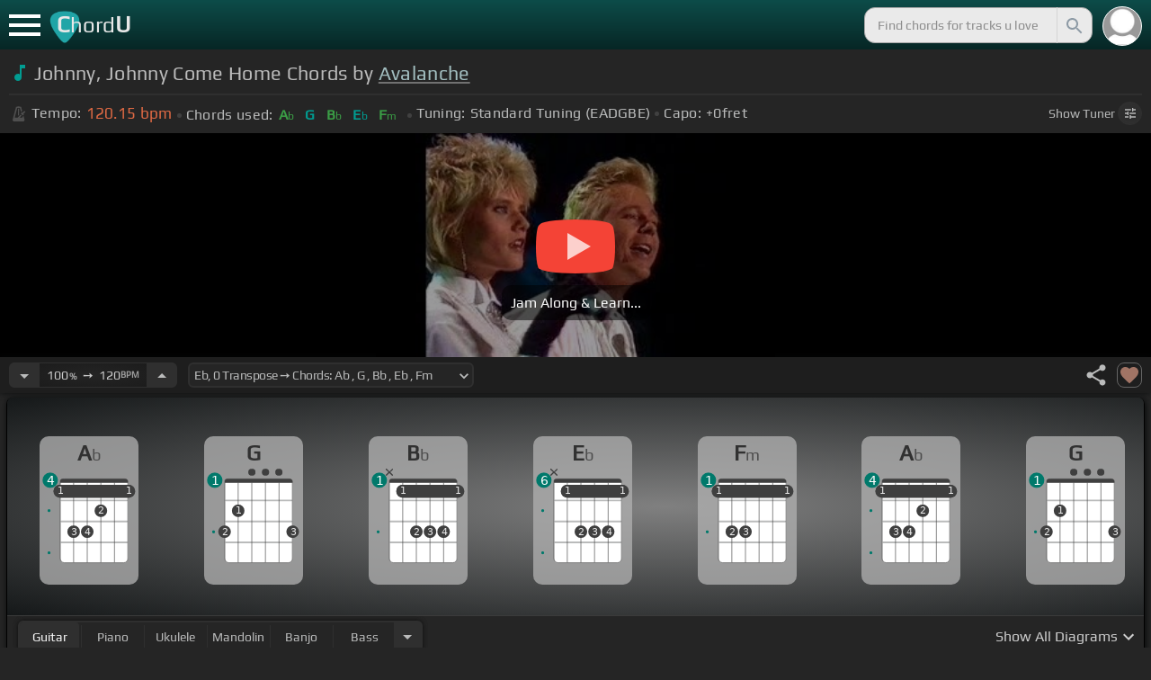

--- FILE ---
content_type: text/html; charset=utf-8
request_url: https://chordu.com/chords-tabs-avalanche-johnny-johnny-come-home-1989-id_qRyiQbeYvf0
body_size: 17805
content:
<!DOCTYPE html><html lang="en"><head><meta charSet="utf-8"/><meta http-equiv="Content-Type" content="text/html; charset=UTF-8"/><meta name="viewport" content="width=device-width, height=device-height, initial-scale=1.0, maximum-scale=1.0"/><meta name="theme-color" content="#093431"/><meta property="og:site_name" content="chordu.com"/><meta property="twitter:site" content="@chordu_com"/><meta property="twitter:twitter:creator" content="@chordu_com"/><title>Johnny, Johnny Come Home Chords by Avalanche - ChordU</title><meta name="description" content="Chords: Ab, G, Bb, Eb, Fm; key of Eb with capo 0. Johnny, Johnny Come Home Chords by Avalanche with easy-to-follow letter notes sheet. Interactive speed changer, transposer and many more."/><link rel="icon" href="/favicon.png"/><meta name="apple-mobile-web-app-capable" content="yes"/><meta name="apple-mobile-web-app-title" content="ChordU"/><meta name="apple-mobile-web-app-status-bar-style" content="default"/><link rel="apple-touch-icon" href="/favicon.png"/><meta name="msapplication-TileColor" content="#093431"/><meta name="msapplication-TileImage" content="/favicon.png"/><meta property="og:url" content="https://chordu.com/chords-tabs-avalanche-johnny-johnny-come-home-1989-id_qRyiQbeYvf0"/><meta property="og:type" content="website"/><meta property="og:title" content="Johnny, Johnny Come Home Chords by Avalanche - ChordU"/><meta property="og:description" content="Chords: Ab, G, Bb, Eb, Fm; key of Eb with capo 0. Johnny, Johnny Come Home Chords by Avalanche with easy-to-follow letter notes sheet. Interactive speed changer, transposer and many more."/><meta property="og:image" content="https://i.ytimg.com/vi/qRyiQbeYvf0/mqdefault.jpg"/><meta name="twitter:card" content="summary_large_image"/><meta property="twitter:domain" content="https://chordu.com/chords-tabs-avalanche-johnny-johnny-come-home-1989-id_qRyiQbeYvf0"/><meta property="twitter:url" content="https://chordu.com/chords-tabs-avalanche-johnny-johnny-come-home-1989-id_qRyiQbeYvf0"/><meta name="twitter:title" content="Johnny, Johnny Come Home Chords by Avalanche - ChordU"/><meta name="twitter:description" content="Chords: Ab, G, Bb, Eb, Fm; key of Eb with capo 0. Johnny, Johnny Come Home Chords by Avalanche with easy-to-follow letter notes sheet. Interactive speed changer, transposer and many more."/><meta name="twitter:image" content="https://i.ytimg.com/vi/qRyiQbeYvf0/mqdefault.jpg"/><link rel="canonical" href="https://chordu.com/chords-tabs-avalanche-johnny-johnny-come-home-1989-id_qRyiQbeYvf0"/><script type="application/ld+json">{"@context":"https://schema.org","@type":["MusicRecording","Article"],"byArtist":{"@context":"http://schema.org","@type":"MusicGroup","name":"Avalanche","url":"https://chordu.com/artist-chords-avalanche"},"name":"Johnny, Johnny Come Home","url":"https://chordu.com/chords-tabs-avalanche-johnny-johnny-come-home-1989-id_qRyiQbeYvf0","thumbnailUrl":"https://i.ytimg.com/vi/qRyiQbeYvf0/mqdefault.jpg","datePublished":"2023-07-28T23:28:57Z","dateModified":"2024-05-06T08:56:27Z"}</script><script type="application/ld+json">{"@context":"http://schema.org","@type":"CreativeWork","name":"Johnny, Johnny Come Home Chords by Avalanche","url":"https://chordu.com/chords-tabs-avalanche-johnny-johnny-come-home-1989-id_qRyiQbeYvf0","description":"Chords: Ab, G, Bb, Eb, Fm; key of Eb with capo 0. Johnny, Johnny Come Home Chords by Avalanche with easy-to-follow letter notes sheet. Interactive speed changer, transposer and many more.","creator":{"@type":"Organization","name":"ChordU","url":"https://chordu.com"},"image":"https://i.ytimg.com/vi/qRyiQbeYvf0/mqdefault.jpg","datePublished":"2023-07-28T23:28:57Z","dateModified":"2024-05-06T08:56:27Z"}</script><script type="application/ld+json">{"@context":"http://schema.org","@type":"BreadcrumbList","itemListElement":[{"@type":"ListItem","position":1,"name":"Avalanche","item":"https://chordu.com/artist-chords-avalanche"},{"@type":"ListItem","position":2,"name":"Johnny, Johnny Come Home Chords","item":"https://chordu.com/chords-tabs-avalanche-johnny-johnny-come-home-1989-id_qRyiQbeYvf0"}]}</script><link rel="preload" href="https://i.ytimg.com/vi/qRyiQbeYvf0/mqdefault.jpg" as="image" fetchpriority="high"/><meta name="next-head-count" content="32"/><link rel="preload" href="/_next/static/css/bb85b42fdef46631.css" as="style"/><link rel="stylesheet" href="/_next/static/css/bb85b42fdef46631.css" data-n-g=""/><link rel="preload" href="/_next/static/css/85e3ab7d833875e0.css" as="style"/><link rel="stylesheet" href="/_next/static/css/85e3ab7d833875e0.css" data-n-p=""/><noscript data-n-css=""></noscript><script defer="" nomodule="" src="/_next/static/chunks/polyfills-42372ed130431b0a.js"></script><script src="/_next/static/chunks/webpack-2ea43c8c1e32d39a.js" defer=""></script><script src="/_next/static/chunks/framework-945b357d4a851f4b.js" defer=""></script><script src="/_next/static/chunks/main-f059dd6c54428248.js" defer=""></script><script src="/_next/static/chunks/pages/_app-831e203b510db58d.js" defer=""></script><script src="/_next/static/chunks/1664-194b31f059767b05.js" defer=""></script><script src="/_next/static/chunks/1890-9f446905dc6115e0.js" defer=""></script><script src="/_next/static/chunks/9273-fbe621f20a86148e.js" defer=""></script><script src="/_next/static/chunks/8626-57eddc29bc089e65.js" defer=""></script><script src="/_next/static/chunks/3344-6f13566531419a8b.js" defer=""></script><script src="/_next/static/chunks/4555-71085ff36c6875d0.js" defer=""></script><script src="/_next/static/chunks/pages/%5BtrackId%5D-192114e4adfe05e7.js" defer=""></script><script src="/_next/static/MwWLwjfrSqpSRMWZL77Xi/_buildManifest.js" defer=""></script><script src="/_next/static/MwWLwjfrSqpSRMWZL77Xi/_ssgManifest.js" defer=""></script><style id="__jsx-81765b9b93ef55a9">body{background:#252525}</style></head><body><div id="__next"><style>
    #nprogress .bar {
  background: #21a783 !important;
  z-index: 1300 !important;
  height: 2px !important;
} </style><nav class="style_top_navbar__6U54A false style_show_nav__7JDy9"><div id="menuLink" class="style_menu_link__rijxD  false"><span></span></div><div class="style_logolink__OuerD"><div class="style_title_area__cg4YO" style="background:url([data-uri]);background-size:40px 36px;background-repeat:no-repeat;background-position:-3px 12px"><div id="logo" class="style_logo__m8Py6" translate="no">C<span style="font-weight:normal;font-size:24px">hord</span>U</div></div></div><div class="style_search_container___yAgw"><div style="background-image:url(&#x27;[data-uri]&#x27;);background-position:center;background-repeat:no-repeat;background-size:cover" class="style_top_bar_user_img__B4CcG false"></div><div id="search_bar" class="style_navbar_search__LIBVk style_search_bar_animation__BmHKt"><input id="search_input" class="search-input-desktop-act style_search_input__UyVAf" type="text" name="q" autoComplete="off" placeholder="Find chords for tracks u love" value=""/><button aria-label="Search" title="Search" class="style_search_button__pDJum"><svg xmlns="http://www.w3.org/2000/svg" height="32" viewBox="0 0 24 24" width="32" fill="currentColor" style="font-size:32px;padding:4px;vertical-align:text-top;margin-left:3px;pointer-events:none"><path d="M0 0h24v24H0z" fill="none"></path><path d="M15.5 14h-.79l-.28-.27C15.41 12.59 16 11.11 16 9.5 16 5.91 13.09 3 9.5 3S3 5.91 3 9.5 5.91 16 9.5 16c1.61 0 3.09-.59 4.23-1.57l.27.28v.79l5 4.99L20.49 19l-4.99-5zm-6 0C7.01 14 5 11.99 5 9.5S7.01 5 9.5 5 14 7.01 14 9.5 11.99 14 9.5 14z"></path></svg></button></div></div></nav><main class="jsx-81765b9b93ef55a9"><article id="chords-page" class="jsx-81765b9b93ef55a9 style_main__QyiP4 false"><section id="chords-intro" class="style_chord_header__LCcAZ notranslate" translate="no"><header id="style_chord_tile__czZwO" style="pointer-events:none"><svg xmlns="http://www.w3.org/2000/svg" height="24" viewBox="0 0 24 24" width="24" fill="#019C91" style="vertical-align:sub;margin-right:4px"><path d="M0 0h24v24H0z" fill="none"></path><path d="M12 3v10.55c-.59-.34-1.27-.55-2-.55-2.21 0-4 1.79-4 4s1.79 4 4 4 4-1.79 4-4V7h4V3h-6z"></path></svg><h1>Johnny, Johnny Come Home Chords by <a style="pointer-events:auto" href="/artist-chords-avalanche">Avalanche</a></h1> </header><div class="style_track_bio_cont__XW_Lq"><div class="style_track_bio__qHvNb"><span style="width:20px"><svg width="15" height="17" style="vertical-align:-4px;margin:0 4px" viewBox="0 0 15 17" fill="none" xmlns="http://www.w3.org/2000/svg"><path d="M6.66667 0.122192L3.80833 0.888859L0.05 14.9389C0.025 15.0639 0 15.1972 0 15.3305C0 16.2555 0.741667 16.9972 1.66667 16.9972H11.6667C12.5917 16.9972 13.3333 16.2555 13.3333 15.3305C13.3333 15.1972 13.3083 15.0639 13.2833 14.9389L12.15 10.6805L10.8333 11.9972L11 12.8305H7.84167L10.2083 10.4639L9.03333 9.28886L5.49167 12.8305H2.33333L5.24167 1.99719H8.09167L9.30833 6.52219L10.6667 5.15553L9.525 0.888859L6.66667 0.122192ZM6.04167 2.83053V10.9555L7.29167 9.70553V2.83053H6.04167ZM13.1583 5.16386L10.8 7.52219L10.2083 6.93053L9.03333 8.11386L11.3833 10.4639L12.5667 9.28886L11.975 8.69719L14.3333 6.33886L13.1583 5.16386Z" fill="#4F4F4F"></path></svg></span><span class="style_show_only_992px__xC9kI" style="margin-left:5px">Tempo:</span><div class="style_title_bpm__LwBPP" style="margin-left:0"><span class="style_title_bpm__LwBPP">120.15<!-- --> bpm</span></div><span class="style_devider__NPKp8" style="margin-right:5px"></span><div class="style_chrd_snip__t1zUx" style="min-width:max-content"><span class="style_show_only_992px__xC9kI">Chords used:</span><p>Ab</p><p>G</p><p>Bb</p><p>Eb</p><p>Fm</p></div><span class="style_devider__NPKp8" style="margin-left:5px"></span><div class="style_tunning_capo___A_Fw"><span class="style_show_only_992px__xC9kI">Tuning:</span><span style="margin-left:5px">Standard Tuning (EADGBE)</span><span class="style_devider__NPKp8" style="vertical-align:2px"></span><span class="style_show_only_992px__xC9kI" style="margin-right:5px">Capo:</span>+0<!-- -->fret</div></div><div class="style_toggle_tuner_sidebar__gdZVJ">Show<!-- --> Tuner<span class="style_toggle_tuner_sidebar_icon__NI_sY"><svg xmlns="http://www.w3.org/2000/svg" height="16" viewBox="0 0 24 24" width="16" fill="currentColor" style="filter:drop-shadow(1px 1px 2px #252525)"><path d="M0 0h24v24H0V0z" fill="none"></path><path d="M3 17v2h6v-2H3zM3 5v2h10V5H3zm10 16v-2h8v-2h-8v-2h-2v6h2zM7 9v2H3v2h4v2h2V9H7zm14 4v-2H11v2h10zm-6-4h2V7h4V5h-4V3h-2v6z"></path></svg></span></div></div></section><section class="jsx-81765b9b93ef55a9 style_content__7aZej style_full_screen_view__hjlth"><article id="track_content" class="jsx-81765b9b93ef55a9"><div class="jsx-81765b9b93ef55a9 style_yt_player_container__WsA1y "><section id="chords-video-player" class="style_yt_player_container__VAjLw  "><div id="yt_player_hourglass" style="width:100%;text-align:center;position:relative;height:100%"><div class="style_yt_overly__D0hl3"></div><img alt="Avalanche - Johnny, Johnny come home - 1989 chords" fetchpriority="high" width="444" height="250" decoding="async" data-nimg="1" class="style_yt_thumbnail__aRndR" style="color:transparent" src="https://i.ytimg.com/vi/qRyiQbeYvf0/mqdefault.jpg"/><div id="style_hourglass_play_btn__0K0_L"><div class="style_play__TShPf"></div><span>Jam Along &amp; Learn...</span></div></div></section></div><section id="playerInfoId" style="align-items:center" class="jsx-81765b9b93ef55a9 style_player_info_container__G8QZY"><div class="style_tempo_customizer_section__cHtbn style_in_player_info__FaUpL"><button class="style_minus_transpose__FFsDT" aria-label="Decrease Tempo" title="Decrease Tempo" style="border-top-left-radius:6px;border-bottom-left-radius:6px"><svg xmlns="http://www.w3.org/2000/svg" height="24" viewBox="0 0 24 24" width="24" fill="currentColor"><path d="M0 0h24v24H0z" fill="none"></path><path d="M7 10l5 5 5-5z"></path></svg></button><div class="style_tempo_customizer_inp__TikjX style_in_player_info__FaUpL"><span class="style_show_min_540__6kNNL">100<b>%</b>  ➙  </span>120<b>BPM</b></div><button class="style_plus_transpose__hSkXJ" aria-label="Increase Tempo" title="Increase Tempo" style="border-top-right-radius:6px;border-bottom-right-radius:6px"><svg xmlns="http://www.w3.org/2000/svg" height="24" viewBox="0 0 24 24" width="24" fill="currentColor"><path d="M0 0h24v24H0V0z" fill="none"></path><path d="M7 14l5-5 5 5H7z"></path></svg></button></div><div class="style_transpose_changer_cont__D0C87" aria-label="Select a key to transpose chords" title="Select a key to transpose chords"><select class="style_transpose_changer__SwYEk"><option value="-11" style="color:#fdd835;filter:contrast(1.75)">E<!-- -->, <!-- -->-11<!-- --> Transpose ➙ Chords: <!-- -->A<!-- --> <!-- -->, <!-- -->Ab<!-- --> <!-- -->, <!-- -->B<!-- --> <!-- -->, <!-- -->E<!-- --> <!-- -->, <!-- -->Gbm<!-- --> </option><option value="-10" style="color:#26c6da;filter:contrast(1.75)">F<!-- -->, <!-- -->-10<!-- --> Transpose ➙ Chords: <!-- -->Bb<!-- --> <!-- -->, <!-- -->A<!-- --> <!-- -->, <!-- -->C<!-- --> <!-- -->, <!-- -->F<!-- --> <!-- -->, <!-- -->Gm<!-- --> </option><option value="-9" style="color:#4fc3f7;filter:contrast(1.75)">Gb<!-- -->, <!-- -->-9<!-- --> Transpose ➙ Chords: <!-- -->B<!-- --> <!-- -->, <!-- -->Bb<!-- --> <!-- -->, <!-- -->Db<!-- --> <!-- -->, <!-- -->Gb<!-- --> <!-- -->, <!-- -->Abm<!-- --> </option><option value="-8" style="color:#e53935;filter:contrast(1.75)">G<!-- -->, <!-- -->-8<!-- --> Transpose ➙ Chords: <!-- -->C<!-- --> <!-- -->, <!-- -->B<!-- --> <!-- -->, <!-- -->D<!-- --> <!-- -->, <!-- -->G<!-- --> <!-- -->, <!-- -->Am<!-- --> </option><option value="-7" style="color:#d81b60;filter:contrast(1.75)">Ab<!-- -->, <!-- -->-7<!-- --> Transpose ➙ Chords: <!-- -->Db<!-- --> <!-- -->, <!-- -->C<!-- --> <!-- -->, <!-- -->Eb<!-- --> <!-- -->, <!-- -->Ab<!-- --> <!-- -->, <!-- -->Bbm<!-- --> </option><option value="-6" style="color:#ffee58;filter:contrast(1.75)">A<!-- -->, <!-- -->-6<!-- --> Transpose ➙ Chords: <!-- -->D<!-- --> <!-- -->, <!-- -->Db<!-- --> <!-- -->, <!-- -->E<!-- --> <!-- -->, <!-- -->A<!-- --> <!-- -->, <!-- -->Bm<!-- --> </option><option value="-5" style="color:#a1887f;filter:contrast(1.75)">Bb<!-- -->, <!-- -->-5<!-- --> Transpose ➙ Chords: <!-- -->Eb<!-- --> <!-- -->, <!-- -->D<!-- --> <!-- -->, <!-- -->F<!-- --> <!-- -->, <!-- -->Bb<!-- --> <!-- -->, <!-- -->Cm<!-- --> </option><option value="-4" style="color:#4db6ac;filter:contrast(1.75)">B<!-- -->, <!-- -->-4<!-- --> Transpose ➙ Chords: <!-- -->E<!-- --> <!-- -->, <!-- -->Eb<!-- --> <!-- -->, <!-- -->Gb<!-- --> <!-- -->, <!-- -->B<!-- --> <!-- -->, <!-- -->Dbm<!-- --> </option><option value="-3" style="color:#1976d2;filter:contrast(1.75)">C<!-- -->, <!-- -->-3<!-- --> Transpose ➙ Chords: <!-- -->F<!-- --> <!-- -->, <!-- -->E<!-- --> <!-- -->, <!-- -->G<!-- --> <!-- -->, <!-- -->C<!-- --> <!-- -->, <!-- -->Dm<!-- --> </option><option value="-2" style="color:#0d47a1;filter:contrast(1.75)">Db<!-- -->, <!-- -->-2<!-- --> Transpose ➙ Chords: <!-- -->Gb<!-- --> <!-- -->, <!-- -->F<!-- --> <!-- -->, <!-- -->Ab<!-- --> <!-- -->, <!-- -->Db<!-- --> <!-- -->, <!-- -->Ebm<!-- --> </option><option value="-1" style="color:#ef6c00;filter:contrast(1.75)">D<!-- -->, <!-- -->-1<!-- --> Transpose ➙ Chords: <!-- -->G<!-- --> <!-- -->, <!-- -->Gb<!-- --> <!-- -->, <!-- -->A<!-- --> <!-- -->, <!-- -->D<!-- --> <!-- -->, <!-- -->Em<!-- --> </option><option value="0" style="color:#e65100;filter:contrast(1.75)" selected="">Eb<!-- -->, <!-- -->0<!-- --> Transpose ➙ Chords: <!-- -->Ab<!-- --> <!-- -->, <!-- -->G<!-- --> <!-- -->, <!-- -->Bb<!-- --> <!-- -->, <!-- -->Eb<!-- --> <!-- -->, <!-- -->Fm<!-- --> </option><option value="1" style="color:#fdd835;filter:contrast(1.75)">E<!-- -->, <!-- -->+1<!-- --> Transpose ➙ Chords: <!-- -->A<!-- --> <!-- -->, <!-- -->Ab<!-- --> <!-- -->, <!-- -->B<!-- --> <!-- -->, <!-- -->E<!-- --> <!-- -->, <!-- -->Gbm<!-- --> </option><option value="2" style="color:#26c6da;filter:contrast(1.75)">F<!-- -->, <!-- -->+2<!-- --> Transpose ➙ Chords: <!-- -->Bb<!-- --> <!-- -->, <!-- -->A<!-- --> <!-- -->, <!-- -->C<!-- --> <!-- -->, <!-- -->F<!-- --> <!-- -->, <!-- -->Gm<!-- --> </option><option value="3" style="color:#4fc3f7;filter:contrast(1.75)">Gb<!-- -->, <!-- -->+3<!-- --> Transpose ➙ Chords: <!-- -->B<!-- --> <!-- -->, <!-- -->Bb<!-- --> <!-- -->, <!-- -->Db<!-- --> <!-- -->, <!-- -->Gb<!-- --> <!-- -->, <!-- -->Abm<!-- --> </option><option value="4" style="color:#e53935;filter:contrast(1.75)">G<!-- -->, <!-- -->+4<!-- --> Transpose ➙ Chords: <!-- -->C<!-- --> <!-- -->, <!-- -->B<!-- --> <!-- -->, <!-- -->D<!-- --> <!-- -->, <!-- -->G<!-- --> <!-- -->, <!-- -->Am<!-- --> </option><option value="5" style="color:#d81b60;filter:contrast(1.75)">Ab<!-- -->, <!-- -->+5<!-- --> Transpose ➙ Chords: <!-- -->Db<!-- --> <!-- -->, <!-- -->C<!-- --> <!-- -->, <!-- -->Eb<!-- --> <!-- -->, <!-- -->Ab<!-- --> <!-- -->, <!-- -->Bbm<!-- --> </option><option value="6" style="color:#ffee58;filter:contrast(1.75)">A<!-- -->, <!-- -->+6<!-- --> Transpose ➙ Chords: <!-- -->D<!-- --> <!-- -->, <!-- -->Db<!-- --> <!-- -->, <!-- -->E<!-- --> <!-- -->, <!-- -->A<!-- --> <!-- -->, <!-- -->Bm<!-- --> </option><option value="7" style="color:#a1887f;filter:contrast(1.75)">Bb<!-- -->, <!-- -->+7<!-- --> Transpose ➙ Chords: <!-- -->Eb<!-- --> <!-- -->, <!-- -->D<!-- --> <!-- -->, <!-- -->F<!-- --> <!-- -->, <!-- -->Bb<!-- --> <!-- -->, <!-- -->Cm<!-- --> </option><option value="8" style="color:#4db6ac;filter:contrast(1.75)">B<!-- -->, <!-- -->+8<!-- --> Transpose ➙ Chords: <!-- -->E<!-- --> <!-- -->, <!-- -->Eb<!-- --> <!-- -->, <!-- -->Gb<!-- --> <!-- -->, <!-- -->B<!-- --> <!-- -->, <!-- -->Dbm<!-- --> </option><option value="9" style="color:#1976d2;filter:contrast(1.75)">C<!-- -->, <!-- -->+9<!-- --> Transpose ➙ Chords: <!-- -->F<!-- --> <!-- -->, <!-- -->E<!-- --> <!-- -->, <!-- -->G<!-- --> <!-- -->, <!-- -->C<!-- --> <!-- -->, <!-- -->Dm<!-- --> </option><option value="10" style="color:#0d47a1;filter:contrast(1.75)">Db<!-- -->, <!-- -->+10<!-- --> Transpose ➙ Chords: <!-- -->Gb<!-- --> <!-- -->, <!-- -->F<!-- --> <!-- -->, <!-- -->Ab<!-- --> <!-- -->, <!-- -->Db<!-- --> <!-- -->, <!-- -->Ebm<!-- --> </option><option value="11" style="color:#ef6c00;filter:contrast(1.75)">D<!-- -->, <!-- -->+11<!-- --> Transpose ➙ Chords: <!-- -->G<!-- --> <!-- -->, <!-- -->Gb<!-- --> <!-- -->, <!-- -->A<!-- --> <!-- -->, <!-- -->D<!-- --> <!-- -->, <!-- -->Em<!-- --> </option></select><svg xmlns="http://www.w3.org/2000/svg" height="20px" viewBox="0 0 24 24" width="20px" fill="currentColor" style="position:absolute;right:1px;bottom:3px;pointer-events:none" class="style_expandMore__vYq9U"><path d="M24 24H0V0h24v24z" fill="none" opacity=".87"></path><path d="M16.59 8.59L12 13.17 7.41 8.59 6 10l6 6 6-6-1.41-1.41z"></path></svg></div><div class="jsx-81765b9b93ef55a9 style_flex_info_bar__W1qDK"><div class="jsx-81765b9b93ef55a9 style_track_user_interaction__3Qg0H"><svg xmlns="http://www.w3.org/2000/svg" height="28" viewBox="0 0 24 24" width="28" fill="currentColor" title="Share this track" style="pointer-events:auto"><path d="M0 0h24v24H0z" fill="none"></path><path d="M18 16.08c-.76 0-1.44.3-1.96.77L8.91 12.7c.05-.23.09-.46.09-.7s-.04-.47-.09-.7l7.05-4.11c.54.5 1.25.81 2.04.81 1.66 0 3-1.34 3-3s-1.34-3-3-3-3 1.34-3 3c0 .24.04.47.09.7L8.04 9.81C7.5 9.31 6.79 9 6 9c-1.66 0-3 1.34-3 3s1.34 3 3 3c.79 0 1.5-.31 2.04-.81l7.12 4.16c-.05.21-.08.43-.08.65 0 1.61 1.31 2.92 2.92 2.92 1.61 0 2.92-1.31 2.92-2.92s-1.31-2.92-2.92-2.92z"></path></svg><svg xmlns="http://www.w3.org/2000/svg" height="28" viewBox="0 0 24 24" width="28" id="style_fav_ctrl__2D56i" title="Add to Loved Tracks" data-ytid="JGwWNGJdvx8" style="pointer-events:auto" fill="currentColor"><path d="M0 0h24v24H0z" fill="none"></path><path d="M12 21.35l-1.45-1.32C5.4 15.36 2 12.28 2 8.5 2 5.42 4.42 3 7.5 3c1.74 0 3.41.81 4.5 2.09C13.09 3.81 14.76 3 16.5 3 19.58 3 22 5.42 22 8.5c0 3.78-3.4 6.86-8.55 11.54L12 21.35z"></path></svg></div></div></section><section id="chords-diagrams" class="style_card_wrapper__8FPCW"><div class="style_cdiagconatiner_transition__ZK9WD style_cdiagconatiner_wrapper__Ra69O " id="style_cdiagconatiner_wrapper_ssr__lVdQE" style="transform:translateX(0px)"><div class="style_cdiag_conatiner__QLDcl" id="cdiagconatiner" translate="no"><div id="diag0" class="style_chord_diag__NUYGx " style="background-image:none;display:inline-block"><span>Ab</span><div class="style_chord_diag__NUYGx"><svg xmlns="http://www.w3.org/2000/svg" fill="none" viewBox="0 0 334 375"><path fill="#fff" d="M299 60H70v254c0 10 4 18 16 18h190c17 2 23-5 23-20V60Z"/><path fill="#BABBBB" d="M71 121v-3l2-1h223l2 1v3l-2 2H73l-2-2Zm0 69v2l2 2h223l2-2v-2l-2-2H73l-2 2Zm0 73v-2l2-2h223l2 2v2l-2 2H73l-2-2Z"/><path fill="#3F3F3F" fill-rule="evenodd" d="M84 47h202c12 0 12 6 12 12H70c0-9 0-12 14-12Z" clip-rule="evenodd"/><path stroke="#3F3F3F" stroke-width="1.9" d="M115 331H84c-8 0-14-6-14-14V59m45 272h46m-46 0V59m46 272h46m-46 0V59m46 272h46m-46 0V59m46 272h31c8 0 14-6 14-14V59m-45 272V59M70 59c0-9 0-12 14-12h202c12 0 12 6 12 12M70 59h45m183 0h-45m0 0h-46m0 0h-46m-46 0h46"/><circle cx="69" cy="88" r="21.3" fill="#3F3F3F"/><text xml:space="preserve" fill="#EBEBEB" font-size="34"><tspan x="60.5" y="99">1</tspan></text><circle cx="115" cy="226" r="21.3" fill="#3F3F3F"/><text xml:space="preserve" fill="#EBEBEB" font-size="34"><tspan x="106.5" y="237">3</tspan></text><circle cx="161" cy="226" r="21.3" fill="#3F3F3F"/><text xml:space="preserve" fill="#EBEBEB" font-size="34"><tspan x="152.5" y="237">4</tspan></text><circle cx="207" cy="155" r="21.3" fill="#3F3F3F"/><text xml:space="preserve" fill="#EBEBEB" font-size="34"><tspan x="198.5" y="166">2</tspan></text><circle cx="253" cy="88" r="21.3" fill="#3F3F3F"/><text xml:space="preserve" fill="#EBEBEB" font-size="34"><tspan x="244.5" y="99">1</tspan></text><circle cx="299" cy="88" r="21.3" fill="#3F3F3F"/><text xml:space="preserve" fill="#EBEBEB" font-size="34"><tspan x="290.5" y="99">1</tspan></text><circle id="fp2" cx="31.9828" cy="154.504" r="5" fill="#00796B"/><circle id="fp4" cx="31.9828" cy="297.504" r="5" fill="#00796B"/><rect width="276" height="44" x="47" y="67" fill="#3F3F3F" rx="21.3"/><text xml:space="preserve" fill="#EBEBEB" font-size="34"><tspan x="60.5" y="99">1</tspan></text><text xml:space="preserve" fill="#EBEBEB" font-size="34"><tspan x="290.5" y="99">1</tspan></text><circle cx="36" cy="51.5" r="26" fill="#00796B"/><text xml:space="preserve" fill="#fff" font-size="41.6"><tspan x="24" y="66">4</tspan></text></svg></div></div><div id="diag1" class="style_chord_diag__NUYGx " style="background-image:none;display:inline-block"><span>G</span><div class="style_chord_diag__NUYGx"><svg xmlns="http://www.w3.org/2000/svg" fill="none" viewBox="0 0 334 375"><path fill="#fff" d="M299 60H70v254c0 10 4 18 16 18h190c17 2 23-5 23-20V60Z"/><path fill="#BABBBB" d="M71 121v-3l2-1h223l2 1v3l-2 2H73l-2-2Zm0 69v2l2 2h223l2-2v-2l-2-2H73l-2 2Zm0 73v-2l2-2h223l2 2v2l-2 2H73l-2-2Z"/><path fill="#3F3F3F" fill-rule="evenodd" d="M84 47h202c12 0 12 6 12 12H70c0-9 0-12 14-12Z" clip-rule="evenodd"/><path stroke="#3F3F3F" stroke-width="1.9" d="M115 331H84c-8 0-14-6-14-14V59m45 272h46m-46 0V59m46 272h46m-46 0V59m46 272h46m-46 0V59m46 272h31c8 0 14-6 14-14V59m-45 272V59M70 59c0-9 0-12 14-12h202c12 0 12 6 12 12M70 59h45m183 0h-45m0 0h-46m0 0h-46m-46 0h46"/><circle cx="69" cy="226" r="21.3" fill="#3F3F3F"/><text xml:space="preserve" fill="#EBEBEB" font-size="34"><tspan x="60.5" y="237">2</tspan></text><circle cx="115" cy="155" r="21.3" fill="#3F3F3F"/><text xml:space="preserve" fill="#EBEBEB" font-size="34"><tspan x="106.5" y="166">1</tspan></text><circle cx="299" cy="226" r="21.3" fill="#3F3F3F"/><text xml:space="preserve" fill="#EBEBEB" font-size="34"><tspan x="290.5" y="237">3</tspan></text><circle id="fp3" cx="31.9828" cy="226.504" r="5" fill="#00796B"/><g fill="#3F3F3F"><ellipse cx="161.2" cy="24.3" rx="12.3" ry="11.8"/></g><g fill="#3F3F3F"><ellipse cx="207.3" cy="24.3" rx="12.3" ry="11.8"/></g><g fill="#3F3F3F"><ellipse cx="252.4" cy="24.3" rx="12.3" ry="11.8"/></g><circle cx="36" cy="51.5" r="26" fill="#00796B"/><text xml:space="preserve" fill="#fff" font-size="41.6"><tspan x="24" y="66">1</tspan></text></svg></div></div><div id="diag2" class="style_chord_diag__NUYGx " style="background-image:none;display:inline-block"><span>Bb</span><div class="style_chord_diag__NUYGx"><svg xmlns="http://www.w3.org/2000/svg" fill="none" viewBox="0 0 334 375"><path fill="#fff" d="M299 60H70v254c0 10 4 18 16 18h190c17 2 23-5 23-20V60Z"/><path fill="#BABBBB" d="M71 121v-3l2-1h223l2 1v3l-2 2H73l-2-2Zm0 69v2l2 2h223l2-2v-2l-2-2H73l-2 2Zm0 73v-2l2-2h223l2 2v2l-2 2H73l-2-2Z"/><path fill="#3F3F3F" fill-rule="evenodd" d="M84 47h202c12 0 12 6 12 12H70c0-9 0-12 14-12Z" clip-rule="evenodd"/><path stroke="#3F3F3F" stroke-width="1.9" d="M115 331H84c-8 0-14-6-14-14V59m45 272h46m-46 0V59m46 272h46m-46 0V59m46 272h46m-46 0V59m46 272h31c8 0 14-6 14-14V59m-45 272V59M70 59c0-9 0-12 14-12h202c12 0 12 6 12 12M70 59h45m183 0h-45m0 0h-46m0 0h-46m-46 0h46"/><circle cx="115" cy="88" r="21.3" fill="#3F3F3F"/><text xml:space="preserve" fill="#EBEBEB" font-size="34"><tspan x="106.5" y="99">1</tspan></text><circle cx="161" cy="226" r="21.3" fill="#3F3F3F"/><text xml:space="preserve" fill="#EBEBEB" font-size="34"><tspan x="152.5" y="237">2</tspan></text><circle cx="207" cy="226" r="21.3" fill="#3F3F3F"/><text xml:space="preserve" fill="#EBEBEB" font-size="34"><tspan x="198.5" y="237">3</tspan></text><circle cx="253" cy="226" r="21.3" fill="#3F3F3F"/><text xml:space="preserve" fill="#EBEBEB" font-size="34"><tspan x="244.5" y="237">4</tspan></text><circle cx="299" cy="88" r="21.3" fill="#3F3F3F"/><text xml:space="preserve" fill="#EBEBEB" font-size="34"><tspan x="290.5" y="99">1</tspan></text><circle id="fp3" cx="31.9828" cy="226.504" r="5" fill="#00796B"/><rect width="230" height="44" x="93" y="67" fill="#3F3F3F" rx="21.3"/><text xml:space="preserve" fill="#EBEBEB" font-size="34"><tspan x="106.5" y="99">1</tspan></text><text xml:space="preserve" fill="#EBEBEB" font-size="34"><tspan x="290.5" y="99">1</tspan></text><g fill="#3F3F3F"><path d="M82 13a2 2 0 0 0-2 0 2 2 0 0 0-1 0l-9 9-9-9a2 2 0 0 0-1-1 2 2 0 0 0-2 1 2 2 0 0 0 0 1 2 2 0 0 0 0 2l9 8-9 9a2 2 0 0 0 0 1 2 2 0 0 0 0 2 2 2 0 0 0 2 0 2 2 0 0 0 1 0l9-9 9 9a2 2 0 0 0 1 0 2 2 0 0 0 2 0 2 2 0 0 0 0-2 2 2 0 0 0 0-1l-9-9 9-8v-3Z"/></g><circle cx="36" cy="51.5" r="26" fill="#00796B"/><text xml:space="preserve" fill="#fff" font-size="41.6"><tspan x="24" y="66">1</tspan></text></svg></div></div><div id="diag3" class="style_chord_diag__NUYGx " style="background-image:none;display:inline-block"><span>Eb</span><div class="style_chord_diag__NUYGx"><svg xmlns="http://www.w3.org/2000/svg" fill="none" viewBox="0 0 334 375"><path fill="#fff" d="M299 60H70v254c0 10 4 18 16 18h190c17 2 23-5 23-20V60Z"/><path fill="#BABBBB" d="M71 121v-3l2-1h223l2 1v3l-2 2H73l-2-2Zm0 69v2l2 2h223l2-2v-2l-2-2H73l-2 2Zm0 73v-2l2-2h223l2 2v2l-2 2H73l-2-2Z"/><path fill="#3F3F3F" fill-rule="evenodd" d="M84 47h202c12 0 12 6 12 12H70c0-9 0-12 14-12Z" clip-rule="evenodd"/><path stroke="#3F3F3F" stroke-width="1.9" d="M115 331H84c-8 0-14-6-14-14V59m45 272h46m-46 0V59m46 272h46m-46 0V59m46 272h46m-46 0V59m46 272h31c8 0 14-6 14-14V59m-45 272V59M70 59c0-9 0-12 14-12h202c12 0 12 6 12 12M70 59h45m183 0h-45m0 0h-46m0 0h-46m-46 0h46"/><circle cx="115" cy="88" r="21.3" fill="#3F3F3F"/><text xml:space="preserve" fill="#EBEBEB" font-size="34"><tspan x="106.5" y="99">1</tspan></text><circle cx="161" cy="226" r="21.3" fill="#3F3F3F"/><text xml:space="preserve" fill="#EBEBEB" font-size="34"><tspan x="152.5" y="237">2</tspan></text><circle cx="207" cy="226" r="21.3" fill="#3F3F3F"/><text xml:space="preserve" fill="#EBEBEB" font-size="34"><tspan x="198.5" y="237">3</tspan></text><circle cx="253" cy="226" r="21.3" fill="#3F3F3F"/><text xml:space="preserve" fill="#EBEBEB" font-size="34"><tspan x="244.5" y="237">4</tspan></text><circle cx="299" cy="88" r="21.3" fill="#3F3F3F"/><text xml:space="preserve" fill="#EBEBEB" font-size="34"><tspan x="290.5" y="99">1</tspan></text><circle id="fp2" cx="31.9828" cy="154.504" r="5" fill="#00796B"/><circle id="fp4" cx="31.9828" cy="297.504" r="5" fill="#00796B"/><rect width="230" height="44" x="93" y="67" fill="#3F3F3F" rx="21.3"/><text xml:space="preserve" fill="#EBEBEB" font-size="34"><tspan x="106.5" y="99">1</tspan></text><text xml:space="preserve" fill="#EBEBEB" font-size="34"><tspan x="290.5" y="99">1</tspan></text><g fill="#3F3F3F"><path d="M82 13a2 2 0 0 0-2 0 2 2 0 0 0-1 0l-9 9-9-9a2 2 0 0 0-1-1 2 2 0 0 0-2 1 2 2 0 0 0 0 1 2 2 0 0 0 0 2l9 8-9 9a2 2 0 0 0 0 1 2 2 0 0 0 0 2 2 2 0 0 0 2 0 2 2 0 0 0 1 0l9-9 9 9a2 2 0 0 0 1 0 2 2 0 0 0 2 0 2 2 0 0 0 0-2 2 2 0 0 0 0-1l-9-9 9-8v-3Z"/></g><circle cx="36" cy="51.5" r="26" fill="#00796B"/><text xml:space="preserve" fill="#fff" font-size="41.6"><tspan x="24" y="66">6</tspan></text></svg></div></div><div id="diag4" class="style_chord_diag__NUYGx " style="background-image:none;display:inline-block"><span>Fm</span><div class="style_chord_diag__NUYGx"><svg xmlns="http://www.w3.org/2000/svg" fill="none" viewBox="0 0 334 375"><path fill="#fff" d="M299 60H70v254c0 10 4 18 16 18h190c17 2 23-5 23-20V60Z"/><path fill="#BABBBB" d="M71 121v-3l2-1h223l2 1v3l-2 2H73l-2-2Zm0 69v2l2 2h223l2-2v-2l-2-2H73l-2 2Zm0 73v-2l2-2h223l2 2v2l-2 2H73l-2-2Z"/><path fill="#3F3F3F" fill-rule="evenodd" d="M84 47h202c12 0 12 6 12 12H70c0-9 0-12 14-12Z" clip-rule="evenodd"/><path stroke="#3F3F3F" stroke-width="1.9" d="M115 331H84c-8 0-14-6-14-14V59m45 272h46m-46 0V59m46 272h46m-46 0V59m46 272h46m-46 0V59m46 272h31c8 0 14-6 14-14V59m-45 272V59M70 59c0-9 0-12 14-12h202c12 0 12 6 12 12M70 59h45m183 0h-45m0 0h-46m0 0h-46m-46 0h46"/><circle cx="69" cy="88" r="21.3" fill="#3F3F3F"/><text xml:space="preserve" fill="#EBEBEB" font-size="34"><tspan x="60.5" y="99">1</tspan></text><circle cx="115" cy="226" r="21.3" fill="#3F3F3F"/><text xml:space="preserve" fill="#EBEBEB" font-size="34"><tspan x="106.5" y="237">2</tspan></text><circle cx="161" cy="226" r="21.3" fill="#3F3F3F"/><text xml:space="preserve" fill="#EBEBEB" font-size="34"><tspan x="152.5" y="237">3</tspan></text><circle cx="207" cy="88" r="21.3" fill="#3F3F3F"/><text xml:space="preserve" fill="#EBEBEB" font-size="34"><tspan x="198.5" y="99">1</tspan></text><circle cx="253" cy="88" r="21.3" fill="#3F3F3F"/><text xml:space="preserve" fill="#EBEBEB" font-size="34"><tspan x="244.5" y="99">1</tspan></text><circle cx="299" cy="88" r="21.3" fill="#3F3F3F"/><text xml:space="preserve" fill="#EBEBEB" font-size="34"><tspan x="290.5" y="99">1</tspan></text><circle id="fp3" cx="31.9828" cy="226.504" r="5" fill="#00796B"/><rect width="276" height="44" x="47" y="67" fill="#3F3F3F" rx="21.3"/><text xml:space="preserve" fill="#EBEBEB" font-size="34"><tspan x="60.5" y="99">1</tspan></text><text xml:space="preserve" fill="#EBEBEB" font-size="34"><tspan x="290.5" y="99">1</tspan></text><circle cx="36" cy="51.5" r="26" fill="#00796B"/><text xml:space="preserve" fill="#fff" font-size="41.6"><tspan x="24" y="66">1</tspan></text></svg></div></div><div id="diag5" class="style_chord_diag__NUYGx " style="background-image:none;display:inline-block"><span>Ab</span><div class="style_chord_diag__NUYGx"><svg xmlns="http://www.w3.org/2000/svg" fill="none" viewBox="0 0 334 375"><path fill="#fff" d="M299 60H70v254c0 10 4 18 16 18h190c17 2 23-5 23-20V60Z"/><path fill="#BABBBB" d="M71 121v-3l2-1h223l2 1v3l-2 2H73l-2-2Zm0 69v2l2 2h223l2-2v-2l-2-2H73l-2 2Zm0 73v-2l2-2h223l2 2v2l-2 2H73l-2-2Z"/><path fill="#3F3F3F" fill-rule="evenodd" d="M84 47h202c12 0 12 6 12 12H70c0-9 0-12 14-12Z" clip-rule="evenodd"/><path stroke="#3F3F3F" stroke-width="1.9" d="M115 331H84c-8 0-14-6-14-14V59m45 272h46m-46 0V59m46 272h46m-46 0V59m46 272h46m-46 0V59m46 272h31c8 0 14-6 14-14V59m-45 272V59M70 59c0-9 0-12 14-12h202c12 0 12 6 12 12M70 59h45m183 0h-45m0 0h-46m0 0h-46m-46 0h46"/><circle cx="69" cy="88" r="21.3" fill="#3F3F3F"/><text xml:space="preserve" fill="#EBEBEB" font-size="34"><tspan x="60.5" y="99">1</tspan></text><circle cx="115" cy="226" r="21.3" fill="#3F3F3F"/><text xml:space="preserve" fill="#EBEBEB" font-size="34"><tspan x="106.5" y="237">3</tspan></text><circle cx="161" cy="226" r="21.3" fill="#3F3F3F"/><text xml:space="preserve" fill="#EBEBEB" font-size="34"><tspan x="152.5" y="237">4</tspan></text><circle cx="207" cy="155" r="21.3" fill="#3F3F3F"/><text xml:space="preserve" fill="#EBEBEB" font-size="34"><tspan x="198.5" y="166">2</tspan></text><circle cx="253" cy="88" r="21.3" fill="#3F3F3F"/><text xml:space="preserve" fill="#EBEBEB" font-size="34"><tspan x="244.5" y="99">1</tspan></text><circle cx="299" cy="88" r="21.3" fill="#3F3F3F"/><text xml:space="preserve" fill="#EBEBEB" font-size="34"><tspan x="290.5" y="99">1</tspan></text><circle id="fp2" cx="31.9828" cy="154.504" r="5" fill="#00796B"/><circle id="fp4" cx="31.9828" cy="297.504" r="5" fill="#00796B"/><rect width="276" height="44" x="47" y="67" fill="#3F3F3F" rx="21.3"/><text xml:space="preserve" fill="#EBEBEB" font-size="34"><tspan x="60.5" y="99">1</tspan></text><text xml:space="preserve" fill="#EBEBEB" font-size="34"><tspan x="290.5" y="99">1</tspan></text><circle cx="36" cy="51.5" r="26" fill="#00796B"/><text xml:space="preserve" fill="#fff" font-size="41.6"><tspan x="24" y="66">4</tspan></text></svg></div></div><div id="diag6" class="style_chord_diag__NUYGx " style="background-image:none;display:inline-block"><span>G</span><div class="style_chord_diag__NUYGx"><svg xmlns="http://www.w3.org/2000/svg" fill="none" viewBox="0 0 334 375"><path fill="#fff" d="M299 60H70v254c0 10 4 18 16 18h190c17 2 23-5 23-20V60Z"/><path fill="#BABBBB" d="M71 121v-3l2-1h223l2 1v3l-2 2H73l-2-2Zm0 69v2l2 2h223l2-2v-2l-2-2H73l-2 2Zm0 73v-2l2-2h223l2 2v2l-2 2H73l-2-2Z"/><path fill="#3F3F3F" fill-rule="evenodd" d="M84 47h202c12 0 12 6 12 12H70c0-9 0-12 14-12Z" clip-rule="evenodd"/><path stroke="#3F3F3F" stroke-width="1.9" d="M115 331H84c-8 0-14-6-14-14V59m45 272h46m-46 0V59m46 272h46m-46 0V59m46 272h46m-46 0V59m46 272h31c8 0 14-6 14-14V59m-45 272V59M70 59c0-9 0-12 14-12h202c12 0 12 6 12 12M70 59h45m183 0h-45m0 0h-46m0 0h-46m-46 0h46"/><circle cx="69" cy="226" r="21.3" fill="#3F3F3F"/><text xml:space="preserve" fill="#EBEBEB" font-size="34"><tspan x="60.5" y="237">2</tspan></text><circle cx="115" cy="155" r="21.3" fill="#3F3F3F"/><text xml:space="preserve" fill="#EBEBEB" font-size="34"><tspan x="106.5" y="166">1</tspan></text><circle cx="299" cy="226" r="21.3" fill="#3F3F3F"/><text xml:space="preserve" fill="#EBEBEB" font-size="34"><tspan x="290.5" y="237">3</tspan></text><circle id="fp3" cx="31.9828" cy="226.504" r="5" fill="#00796B"/><g fill="#3F3F3F"><ellipse cx="161.2" cy="24.3" rx="12.3" ry="11.8"/></g><g fill="#3F3F3F"><ellipse cx="207.3" cy="24.3" rx="12.3" ry="11.8"/></g><g fill="#3F3F3F"><ellipse cx="252.4" cy="24.3" rx="12.3" ry="11.8"/></g><circle cx="36" cy="51.5" r="26" fill="#00796B"/><text xml:space="preserve" fill="#fff" font-size="41.6"><tspan x="24" y="66">1</tspan></text></svg></div></div><div id="diag7" class="style_chord_diag__NUYGx " style="background-image:none;display:inline-block"><span>Bb</span><div class="style_chord_diag__NUYGx"><svg xmlns="http://www.w3.org/2000/svg" fill="none" viewBox="0 0 334 375"><path fill="#fff" d="M299 60H70v254c0 10 4 18 16 18h190c17 2 23-5 23-20V60Z"/><path fill="#BABBBB" d="M71 121v-3l2-1h223l2 1v3l-2 2H73l-2-2Zm0 69v2l2 2h223l2-2v-2l-2-2H73l-2 2Zm0 73v-2l2-2h223l2 2v2l-2 2H73l-2-2Z"/><path fill="#3F3F3F" fill-rule="evenodd" d="M84 47h202c12 0 12 6 12 12H70c0-9 0-12 14-12Z" clip-rule="evenodd"/><path stroke="#3F3F3F" stroke-width="1.9" d="M115 331H84c-8 0-14-6-14-14V59m45 272h46m-46 0V59m46 272h46m-46 0V59m46 272h46m-46 0V59m46 272h31c8 0 14-6 14-14V59m-45 272V59M70 59c0-9 0-12 14-12h202c12 0 12 6 12 12M70 59h45m183 0h-45m0 0h-46m0 0h-46m-46 0h46"/><circle cx="115" cy="88" r="21.3" fill="#3F3F3F"/><text xml:space="preserve" fill="#EBEBEB" font-size="34"><tspan x="106.5" y="99">1</tspan></text><circle cx="161" cy="226" r="21.3" fill="#3F3F3F"/><text xml:space="preserve" fill="#EBEBEB" font-size="34"><tspan x="152.5" y="237">2</tspan></text><circle cx="207" cy="226" r="21.3" fill="#3F3F3F"/><text xml:space="preserve" fill="#EBEBEB" font-size="34"><tspan x="198.5" y="237">3</tspan></text><circle cx="253" cy="226" r="21.3" fill="#3F3F3F"/><text xml:space="preserve" fill="#EBEBEB" font-size="34"><tspan x="244.5" y="237">4</tspan></text><circle cx="299" cy="88" r="21.3" fill="#3F3F3F"/><text xml:space="preserve" fill="#EBEBEB" font-size="34"><tspan x="290.5" y="99">1</tspan></text><circle id="fp3" cx="31.9828" cy="226.504" r="5" fill="#00796B"/><rect width="230" height="44" x="93" y="67" fill="#3F3F3F" rx="21.3"/><text xml:space="preserve" fill="#EBEBEB" font-size="34"><tspan x="106.5" y="99">1</tspan></text><text xml:space="preserve" fill="#EBEBEB" font-size="34"><tspan x="290.5" y="99">1</tspan></text><g fill="#3F3F3F"><path d="M82 13a2 2 0 0 0-2 0 2 2 0 0 0-1 0l-9 9-9-9a2 2 0 0 0-1-1 2 2 0 0 0-2 1 2 2 0 0 0 0 1 2 2 0 0 0 0 2l9 8-9 9a2 2 0 0 0 0 1 2 2 0 0 0 0 2 2 2 0 0 0 2 0 2 2 0 0 0 1 0l9-9 9 9a2 2 0 0 0 1 0 2 2 0 0 0 2 0 2 2 0 0 0 0-2 2 2 0 0 0 0-1l-9-9 9-8v-3Z"/></g><circle cx="36" cy="51.5" r="26" fill="#00796B"/><text xml:space="preserve" fill="#fff" font-size="41.6"><tspan x="24" y="66">1</tspan></text></svg></div></div></div></div><div class="style_instrument_changer__r8eP5 "><div class="undefined style_select_instr_switch__vSND7"><button class="style_instr_item__rhHEN style_inst_active__2xcDS" style="text-transform:capitalize">guitar </button><span class="style_devider__yjNYc"></span><button class="style_instr_item__rhHEN " style="text-transform:capitalize">piano </button><span class="style_devider__yjNYc"></span><button class="style_instr_item__rhHEN " style="text-transform:capitalize">ukulele </button><span class="style_devider__yjNYc"></span><button class="style_instr_item__rhHEN " style="text-transform:capitalize">mandolin </button><span class="style_devider__yjNYc"></span><button class="style_instr_item__rhHEN " style="text-transform:capitalize">banjo </button><span class="style_devider__yjNYc"></span><button class="style_instr_item__rhHEN " style="text-transform:capitalize">bass </button><button class="style_instr_dropdown__W7vD6" aria-label="Choose Instrument"><span id="instr_dropdown"><svg xmlns="http://www.w3.org/2000/svg" height="24" viewBox="0 0 24 24" width="24" fill="currentColor" class="style_instr_dropdown_svg__b9ri9" style="pointer-events:none"><path d="M0 0h24v24H0z" fill="none"></path><path d="M7 10l5 5 5-5z"></path></svg></span></button></div></div><div id="expand_diags" class="style_expand_diags__c9sdT " translate="no"><svg xmlns="http://www.w3.org/2000/svg" height="24" viewBox="0 0 24 24" width="24" fill="currentColor" style="float:right"><path d="M24 24H0V0h24v24z" fill="none" opacity=".87"></path><path d="M16.59 8.59L12 13.17 7.41 8.59 6 10l6 6 6-6-1.41-1.41z"></path></svg> <span><span class="style_hide_text__tqMrR">Show</span> All Diagrams</span></div></section><div class="style_under_version_btn_ads__UUfe0  ads_ad_background__zuArg"><div id="div-gpt-ad-2986337-1"></div></div><section id="chords-versions" class="style_chords_notes_options_sel__aQ_bT"><div class="style_chords_notes_changer__A3EKs"><div id="style_chords_btn__Xsmq7" class="style_option_btn__gICnF style_active__0b8C4"><span>Chords</span></div><div id="style_notes_btn__BcIai" class="style_option_btn__gICnF false"><span>Notes</span><span class="style_bita_span__gYfvw">Beta</span></div></div><div class="style_vs_btn_cont__NSydT"></div><p class="style_traditional_heading__tLEP6">To learn Avalanche - (Remix 89) <b>Johnny, Johnny Come Home chords</b>, focus on the sequence of these <b>chords: Ab, Eb, Fm, G, Cm, Ab, Bb, Gm and Ab</b>. A good strategy is to initiate at <b>60 BPM</b> and then accelerate to the track's regular <b>speed of 120 BPM</b>. To match your vocal range and chord inclination, adjust the capo in line with the <b>key: Eb Major</b>.</p></section><div class="style_l_u_cnt__FY4bB style_hide_customizer___A7EF style_lower_upper_section__RpiAh style_navbar_show__xx1zi false" translate="no"><div class="style_upper_section__lvV23 chords-menu  false"><div class="style_inline_btn__Qrx94" style="margin-left:0"> <span class="style_hide_state__nqBXV" style="pointer-events:none">Download<!-- --> </span>PDF</div><div class="style_inline_btn__Qrx94"> <span class="style_hide_state__nqBXV">Download </span>Midi</div><div class="style_inline_btn__Qrx94" id="style_edit_this_version__Y4cEJ" style="pointer-events:none"> <!-- -->Edit<span class="style_hide_state__nqBXV"> This Version</span></div></div><div class="style_lower_section__xi0q0 chords-menu undefined undefined false"><div id="style_lyrics_hint_btn__FnWD0" class="style_inline_btn__Qrx94 "><div><span id="lyrics-state">Show</span> <!-- -->Lyrics<span class="style_sticky_hint__yka_e"> Hint</span></div></div></div></div><section id="lyrics-chords-sheet" class="style_all_chords_wrap__8tuNp " translate="no"><div class="style_chordSheetOn__ccoU8" id="allChords"><div class="style_container_block__pqR2X style_bpl16__N2PW9"><p>Loading chords sheet for <!-- -->Avalanche - Johnny, Johnny come home - 1989<!-- --> ...</p></div><div class="style_container_block__pqR2X style_bpl16__N2PW9"></div><div class="style_container_block__pqR2X style_bpl16__N2PW9"></div><div class="style_container_block__pqR2X style_bpl16__N2PW9"></div><div class="style_container_block__pqR2X style_bpl16__N2PW9"></div><div class="style_container_block__pqR2X style_bpl16__N2PW9"></div><div class="style_container_block__pqR2X style_bpl16__N2PW9"></div><div class="style_container_block__pqR2X style_bpl16__N2PW9"></div><div class="style_container_block__pqR2X style_bpl16__N2PW9"></div><div class="style_container_block__pqR2X style_bpl16__N2PW9"></div><div class="style_container_block__pqR2X style_bpl16__N2PW9"></div><div class="style_container_block__pqR2X style_bpl16__N2PW9"></div><div class="style_container_block__pqR2X style_bpl16__N2PW9"></div><div class="style_container_block__pqR2X style_bpl16__N2PW9"></div><div class="style_container_block__pqR2X style_bpl16__N2PW9"></div><div class="style_container_block__pqR2X style_bpl16__N2PW9"></div><div class="style_container_block__pqR2X style_bpl16__N2PW9"></div><div class="style_container_block__pqR2X style_bpl16__N2PW9"></div><div class="style_container_block__pqR2X style_bpl16__N2PW9"></div><div class="style_container_block__pqR2X style_bpl16__N2PW9"></div><div class="style_container_block__pqR2X style_bpl16__N2PW9"></div><div class="style_container_block__pqR2X style_bpl16__N2PW9"></div><div class="style_container_block__pqR2X style_bpl16__N2PW9"></div><div class="style_container_block__pqR2X style_bpl16__N2PW9"></div><div class="style_container_block__pqR2X style_bpl16__N2PW9"></div><div class="style_container_block__pqR2X style_bpl16__N2PW9"></div><div class="style_container_block__pqR2X style_bpl16__N2PW9"></div><div class="style_container_block__pqR2X style_bpl16__N2PW9"></div><div class="style_container_block__pqR2X style_bpl16__N2PW9"></div><div class="style_container_block__pqR2X style_bpl16__N2PW9"></div><div class="style_container_block__pqR2X style_bpl16__N2PW9"></div><div class="style_container_block__pqR2X style_bpl16__N2PW9"></div><div class="style_container_block__pqR2X style_bpl16__N2PW9"></div><div class="style_container_block__pqR2X style_bpl16__N2PW9"></div><div class="style_container_block__pqR2X style_bpl16__N2PW9"></div><div class="style_container_block__pqR2X style_bpl16__N2PW9"></div><div class="style_container_block__pqR2X style_bpl16__N2PW9"></div><div class="style_container_block__pqR2X style_bpl16__N2PW9"></div><div class="style_container_block__pqR2X style_bpl16__N2PW9"></div><div class="style_container_block__pqR2X style_bpl16__N2PW9"></div><div class="style_container_block__pqR2X style_bpl16__N2PW9"></div><div class="style_container_block__pqR2X style_bpl16__N2PW9"></div><div class="style_container_block__pqR2X style_bpl16__N2PW9"></div><div class="style_container_block__pqR2X style_bpl16__N2PW9"></div><div class="style_container_block__pqR2X style_bpl16__N2PW9"></div><div class="style_container_block__pqR2X style_bpl16__N2PW9"></div><div class="style_container_block__pqR2X style_bpl16__N2PW9"></div><div class="style_container_block__pqR2X style_bpl16__N2PW9"></div><div class="style_container_block__pqR2X style_bpl16__N2PW9"></div><div class="style_container_block__pqR2X style_bpl16__N2PW9"></div><div class="style_container_block__pqR2X style_bpl16__N2PW9"></div><div class="style_container_block__pqR2X style_bpl16__N2PW9"></div><div class="style_container_block__pqR2X style_bpl16__N2PW9"></div><div class="style_container_block__pqR2X style_bpl16__N2PW9"></div><div class="style_container_block__pqR2X style_bpl16__N2PW9"></div><div class="style_container_block__pqR2X style_bpl16__N2PW9"></div><div class="style_container_block__pqR2X style_bpl16__N2PW9"></div><div class="style_container_block__pqR2X style_bpl16__N2PW9"></div><div class="style_container_block__pqR2X style_bpl16__N2PW9"></div><div class="style_container_block__pqR2X style_bpl16__N2PW9"></div></div></section></article></section></article><article id="similar-tracks" style="clear:both;width:100%"> <div class="style_header__f_i3L"><h2 style="font-size:20px;color:#c6c6c6"><svg xmlns="http://www.w3.org/2000/svg" height="24" viewBox="0 0 24 24" width="24" fill="#607D8B" style="vertical-align:sub;margin-right:4px;font-size:24px"><path d="M0 0h24v24H0z" fill="none"></path><path d="M12 2C6.48 2 2 6.48 2 12s4.48 10 10 10 10-4.48 10-10S17.52 2 12 2zm0 14.5c-2.49 0-4.5-2.01-4.5-4.5S9.51 7.5 12 7.5s4.5 2.01 4.5 4.5-2.01 4.5-4.5 4.5zm0-5.5c-.55 0-1 .45-1 1s.45 1 1 1 1-.45 1-1-.45-1-1-1z"></path></svg>You may also like to play</h2></div><section id="similar-tracks-list"><div class="style_track__I_xun style_tracks__Fa_tJ "><a class="style_timg__PoFV_" style="display:block;cursor:pointer" href="/chords-tabs-mr-zivago-little-russian-1987-id_SNHQW5P3l4A"><div><img alt="MR. ZIVAGO - Little Russian 1987" loading="lazy" width="160" height="90" decoding="async" data-nimg="1" class="style_thumbnail__ZJGcp" style="color:transparent" src="https://i.ytimg.com/vi/SNHQW5P3l4A/mqdefault.jpg"/></div><span class="style_tdur__K3YBO">7:37</span></a><div style="display:flex;flex:1;border-bottom:1px solid;border-color:#313131"><a style="flex:1;cursor:pointer" href="/chords-tabs-mr-zivago-little-russian-1987-id_SNHQW5P3l4A"><div class="style_tinfo___Fxdb" style="width:auto"><span class="style_tname__by_uD style_link__9GN5t" style="color:#d4d4d4">MR. ZIVAGO - Little Russian 1987</span><div class="style_chrd_action__lFf3J"><span class="style_chrd_snip__qsmX6"><span class="style_hide_430__yywcv" style="float:left">Chords:</span><p>Cm</p><p>Gm</p><p>G</p><p>Fm</p><p>Bb</p><p>Eb</p><p>Ab</p></span></div></div></a><div class="style_remove_fev__MN9HY" style="display:none"></div></div></div><div class="style_track__I_xun style_tracks__Fa_tJ "><a class="style_timg__PoFV_" style="display:block;cursor:pointer" href="/chords-tabs-freddie-mercury-vs-crowd-id_Klr5z0hoP04"><div><img alt="Freddie Mercury vs. Crowd" loading="lazy" width="160" height="90" decoding="async" data-nimg="1" class="style_thumbnail__ZJGcp" style="color:transparent" src="https://i.ytimg.com/vi/Klr5z0hoP04/mqdefault.jpg"/></div><span class="style_tdur__K3YBO">5:40</span></a><div style="display:flex;flex:1;border-bottom:1px solid;border-color:#313131"><a style="flex:1;cursor:pointer" href="/chords-tabs-freddie-mercury-vs-crowd-id_Klr5z0hoP04"><div class="style_tinfo___Fxdb" style="width:auto"><span class="style_tname__by_uD style_link__9GN5t" style="color:#d4d4d4">Freddie Mercury vs. Crowd</span><div class="style_chrd_action__lFf3J"><span class="style_chrd_snip__qsmX6"><span class="style_hide_430__yywcv" style="float:left">Chords:</span><p>G</p><p>A</p><p>D</p><p>E</p><p>C</p><p>Bb</p></span></div></div></a><div class="style_remove_fev__MN9HY" style="display:none"></div></div></div><div class="style_track__I_xun style_tracks__Fa_tJ "><a class="style_timg__PoFV_" style="display:block;cursor:pointer" href="/chords-tabs-quand-tu-serres-mon-corps-version-originale-1989--id_S-APh7naLF0"><div><img alt="Quand tu serres mon corps (Version originale 1989)" loading="lazy" width="160" height="90" decoding="async" data-nimg="1" class="style_thumbnail__ZJGcp" style="color:transparent" src="https://i.ytimg.com/vi/S-APh7naLF0/mqdefault.jpg"/></div><span class="style_tdur__K3YBO">4:04</span></a><div style="display:flex;flex:1;border-bottom:1px solid;border-color:#313131"><a style="flex:1;cursor:pointer" href="/chords-tabs-quand-tu-serres-mon-corps-version-originale-1989--id_S-APh7naLF0"><div class="style_tinfo___Fxdb" style="width:auto"><span class="style_tname__by_uD style_link__9GN5t" style="color:#d4d4d4">Quand tu serres mon corps (Version originale 1989)</span><div class="style_chrd_action__lFf3J"><span class="style_chrd_snip__qsmX6"><span class="style_hide_430__yywcv" style="float:left">Chords:</span><p>A</p><p>Gm</p><p>F</p><p>C</p><p>Dm</p><p>Bb</p><p>Db</p></span></div></div></a><div class="style_remove_fev__MN9HY" style="display:none"></div></div></div><div class="style_track__I_xun style_tracks__Fa_tJ "><a class="style_timg__PoFV_" style="display:block;cursor:pointer" href="/chords-tabs-comanchero-moonray-video-clip-1984-mcm--id_n_pLleIU41A"><div><img alt="Comanchero MoonRay Video Clip 1984 (MCM)" loading="lazy" width="160" height="90" decoding="async" data-nimg="1" class="style_thumbnail__ZJGcp" style="color:transparent" src="https://i.ytimg.com/vi/n_pLleIU41A/mqdefault.jpg"/></div><span class="style_tdur__K3YBO">3:56</span></a><div style="display:flex;flex:1;border-bottom:1px solid;border-color:#313131"><a style="flex:1;cursor:pointer" href="/chords-tabs-comanchero-moonray-video-clip-1984-mcm--id_n_pLleIU41A"><div class="style_tinfo___Fxdb" style="width:auto"><span class="style_tname__by_uD style_link__9GN5t" style="color:#d4d4d4">Comanchero MoonRay Video Clip 1984 (MCM)</span><div class="style_chrd_action__lFf3J"><span class="style_chrd_snip__qsmX6"><span class="style_hide_430__yywcv" style="float:left">Chords:</span><p>B</p><p>C#m</p><p>E</p><p>F#</p><p>A</p><p>F#m</p><p>G#m</p></span></div></div></a><div class="style_remove_fev__MN9HY" style="display:none"></div></div></div><div class="style_track__I_xun style_tracks__Fa_tJ "><a class="style_timg__PoFV_" style="display:block;cursor:pointer" href="/chords-tabs-ace-of-base-the-sign-+-all-that-she-wants-martes-13-chile-1994--id_bY67gTycamE"><div><img alt="Ace Of Base - The Sign + All that She Wants (Martes 13, Chile 1994)" loading="lazy" width="160" height="90" decoding="async" data-nimg="1" class="style_thumbnail__ZJGcp" style="color:transparent" src="https://i.ytimg.com/vi/bY67gTycamE/mqdefault.jpg"/></div><span class="style_tdur__K3YBO">7:18</span></a><div style="display:flex;flex:1;border-bottom:1px solid;border-color:#313131"><a style="flex:1;cursor:pointer" href="/chords-tabs-ace-of-base-the-sign-+-all-that-she-wants-martes-13-chile-1994--id_bY67gTycamE"><div class="style_tinfo___Fxdb" style="width:auto"><span class="style_tname__by_uD style_link__9GN5t" style="color:#d4d4d4">Ace Of Base - The Sign + All that She Wants (Martes 13, Chile 1994)</span><div class="style_chrd_action__lFf3J"><span class="style_chrd_snip__qsmX6"><span class="style_hide_430__yywcv" style="float:left">Chords:</span><p>C#m</p><p>D</p><p>G</p><p>G#m</p><p>Em</p><p>F#m</p><p>C</p></span></div></div></a><div class="style_remove_fev__MN9HY" style="display:none"></div></div></div><div class="style_track__I_xun style_tracks__Fa_tJ "><a class="style_timg__PoFV_" style="display:block;cursor:pointer" href="/chords-tabs-canada-mourir-les-sirenes-id_f7h8IccS730"><div><img alt="CANADA - Mourir les sirenes" loading="lazy" width="160" height="90" decoding="async" data-nimg="1" class="style_thumbnail__ZJGcp" style="color:transparent" src="https://i.ytimg.com/vi/f7h8IccS730/mqdefault.jpg"/></div><span class="style_tdur__K3YBO">7:13</span></a><div style="display:flex;flex:1;border-bottom:1px solid;border-color:#313131"><a style="flex:1;cursor:pointer" href="/chords-tabs-canada-mourir-les-sirenes-id_f7h8IccS730"><div class="style_tinfo___Fxdb" style="width:auto"><span class="style_tname__by_uD style_link__9GN5t" style="color:#d4d4d4">CANADA - Mourir les sirenes</span><div class="style_chrd_action__lFf3J"><span class="style_chrd_snip__qsmX6"><span class="style_hide_430__yywcv" style="float:left">Chords:</span><p>D</p><p>C</p><p>G</p><p>Em</p><p>E</p><p>Bm</p><p>C#</p></span></div></div></a><div class="style_remove_fev__MN9HY" style="display:none"></div></div></div><div class="style_track__I_xun style_tracks__Fa_tJ "><a class="style_timg__PoFV_" style="display:block;cursor:pointer" href="/chords-tabs-ivanov-les-nuits-sans-soleil-id_aWgDDe9PWBs"><div><img alt="Ivanov - Les nuits sans soleil" loading="lazy" width="160" height="90" decoding="async" data-nimg="1" class="style_thumbnail__ZJGcp" style="color:transparent" src="https://i.ytimg.com/vi/aWgDDe9PWBs/mqdefault.jpg"/></div><span class="style_tdur__K3YBO">3:30</span></a><div style="display:flex;flex:1;border-bottom:1px solid;border-color:#313131"><a style="flex:1;cursor:pointer" href="/chords-tabs-ivanov-les-nuits-sans-soleil-id_aWgDDe9PWBs"><div class="style_tinfo___Fxdb" style="width:auto"><span class="style_tname__by_uD style_link__9GN5t" style="color:#d4d4d4">Ivanov - Les nuits sans soleil</span><div class="style_chrd_action__lFf3J"><span class="style_chrd_snip__qsmX6"><span class="style_hide_430__yywcv" style="float:left">Chords:</span><p>C</p><p>Em</p><p>B</p><p>D</p><p>Am</p><p>G</p></span></div></div></a><div class="style_remove_fev__MN9HY" style="display:none"></div></div></div><div class="style_track__I_xun style_tracks__Fa_tJ "><a class="style_timg__PoFV_" style="display:block;cursor:pointer" href="/chords-tabs-a-teens-super-trouper-id_5j1vhCf5XKg"><div><img alt="A*Teens - Super Trouper" loading="lazy" width="160" height="90" decoding="async" data-nimg="1" class="style_thumbnail__ZJGcp" style="color:transparent" src="https://i.ytimg.com/vi/5j1vhCf5XKg/mqdefault.jpg"/></div><span class="style_tdur__K3YBO">4:28</span></a><div style="display:flex;flex:1;border-bottom:1px solid;border-color:#313131"><a style="flex:1;cursor:pointer" href="/chords-tabs-a-teens-super-trouper-id_5j1vhCf5XKg"><div class="style_tinfo___Fxdb" style="width:auto"><span class="style_tname__by_uD style_link__9GN5t" style="color:#d4d4d4">A*Teens - Super Trouper</span><div class="style_chrd_action__lFf3J"><span class="style_chrd_snip__qsmX6"><span class="style_hide_430__yywcv" style="float:left">Chords:</span><p>Ab</p><p>Db</p><p>Ebm</p><p>Gb</p><p>Fm</p><p>Bbm</p></span></div></div></a><div class="style_remove_fev__MN9HY" style="display:none"></div></div></div><div class="style_track__I_xun style_tracks__Fa_tJ "><a class="style_timg__PoFV_" style="display:block;cursor:pointer" href="/chords-tabs-v%C3%A9ronique-jannot-aviateur-clip-officiel--id_Yafcyea5N6Y"><div><img alt="Véronique Jannot - Aviateur (Clip officiel)" loading="lazy" width="160" height="90" decoding="async" data-nimg="1" class="style_thumbnail__ZJGcp" style="color:transparent" src="https://i.ytimg.com/vi/Yafcyea5N6Y/mqdefault.jpg"/></div><span class="style_tdur__K3YBO">4:47</span></a><div style="display:flex;flex:1;border-bottom:1px solid;border-color:#313131"><a style="flex:1;cursor:pointer" href="/chords-tabs-v%C3%A9ronique-jannot-aviateur-clip-officiel--id_Yafcyea5N6Y"><div class="style_tinfo___Fxdb" style="width:auto"><span class="style_tname__by_uD style_link__9GN5t" style="color:#d4d4d4">Véronique Jannot - Aviateur (Clip officiel)</span><div class="style_chrd_action__lFf3J"><span class="style_chrd_snip__qsmX6"><span class="style_hide_430__yywcv" style="float:left">Chords:</span><p>F</p><p>C</p><p>G</p><p>Am</p><p>Dm</p><p>Em</p><p>Eb</p></span></div></div></a><div class="style_remove_fev__MN9HY" style="display:none"></div></div></div><div class="style_track__I_xun style_tracks__Fa_tJ "><a class="style_timg__PoFV_" style="display:block;cursor:pointer" href="/chords-tabs-the-song-of-the-sun-mike-oldfield-id_Yt1tTWFDch0"><div><img alt="The Song of the Sun - Mike Oldfield" loading="lazy" width="160" height="90" decoding="async" data-nimg="1" class="style_thumbnail__ZJGcp" style="color:transparent" src="https://i.ytimg.com/vi/Yt1tTWFDch0/mqdefault.jpg"/></div><span class="style_tdur__K3YBO">4:33</span></a><div style="display:flex;flex:1;border-bottom:1px solid;border-color:#313131"><a style="flex:1;cursor:pointer" href="/chords-tabs-the-song-of-the-sun-mike-oldfield-id_Yt1tTWFDch0"><div class="style_tinfo___Fxdb" style="width:auto"><span class="style_tname__by_uD style_link__9GN5t" style="color:#d4d4d4">The Song of the Sun - Mike Oldfield</span><div class="style_chrd_action__lFf3J"><span class="style_chrd_snip__qsmX6"><span class="style_hide_430__yywcv" style="float:left">Chords:</span><p>Dm</p><p>C</p><p>F</p><p>Bb</p><p>Am</p><p>G</p><p>D</p></span></div></div></a><div class="style_remove_fev__MN9HY" style="display:none"></div></div></div><div class="style_track__I_xun style_tracks__Fa_tJ "><a class="style_timg__PoFV_" style="display:block;cursor:pointer" href="/chords-tabs-culture-club-love-is-love-id_a_5s3yRcohE"><div><img alt="Culture Club - Love Is Love" loading="lazy" width="160" height="90" decoding="async" data-nimg="1" class="style_thumbnail__ZJGcp" style="color:transparent" src="https://i.ytimg.com/vi/a_5s3yRcohE/mqdefault.jpg"/></div><span class="style_tdur__K3YBO">4:51</span></a><div style="display:flex;flex:1;border-bottom:1px solid;border-color:#313131"><a style="flex:1;cursor:pointer" href="/chords-tabs-culture-club-love-is-love-id_a_5s3yRcohE"><div class="style_tinfo___Fxdb" style="width:auto"><span class="style_tname__by_uD style_link__9GN5t" style="color:#d4d4d4">Culture Club - Love Is Love</span><div class="style_chrd_action__lFf3J"><span class="style_chrd_snip__qsmX6"><span class="style_hide_430__yywcv" style="float:left">Chords:</span><p>Dm</p><p>F</p><p>Gm</p><p>Eb</p><p>Am</p><p>C</p><p>Cm</p></span></div></div></a><div class="style_remove_fev__MN9HY" style="display:none"></div></div></div><div class="style_track__I_xun style_tracks__Fa_tJ "><a class="style_timg__PoFV_" style="display:block;cursor:pointer" href="/chords-tabs-jeanne-mas-johnny-johnny-version-longue-1985-id_mriEoO3DLo4"><div><img alt="Jeanne Mas - Johnny, Johnny (Version longue) 1985" loading="lazy" width="160" height="90" decoding="async" data-nimg="1" class="style_thumbnail__ZJGcp" style="color:transparent" src="https://i.ytimg.com/vi/mriEoO3DLo4/mqdefault.jpg"/></div><span class="style_tdur__K3YBO">6:22</span></a><div style="display:flex;flex:1;border-bottom:1px solid;border-color:#313131"><a style="flex:1;cursor:pointer" href="/chords-tabs-jeanne-mas-johnny-johnny-version-longue-1985-id_mriEoO3DLo4"><div class="style_tinfo___Fxdb" style="width:auto"><span class="style_tname__by_uD style_link__9GN5t" style="color:#d4d4d4">Jeanne Mas - Johnny, Johnny (Version longue) 1985</span><div class="style_chrd_action__lFf3J"><span class="style_chrd_snip__qsmX6"><span class="style_hide_430__yywcv" style="float:left">Chords:</span><p>D</p><p>C</p><p>Bm</p><p>Em</p><p>G</p><p>B</p><p>Am</p></span></div></div></a><div class="style_remove_fev__MN9HY" style="display:none"></div></div></div><div class="style_track__I_xun style_tracks__Fa_tJ "><a class="style_timg__PoFV_" style="display:block;cursor:pointer" href="/tabs/big-in-japan-chords-by-alphaville-id_0x18aca"><div><img alt="Alphaville - Big In Japan (Extended 12&#x27;&#x27; Version Edit)" loading="lazy" width="160" height="90" decoding="async" data-nimg="1" class="style_thumbnail__ZJGcp" style="color:transparent" src="https://i.ytimg.com/vi/sjGl-pq4RxQ/mqdefault.jpg"/></div><span class="style_tdur__K3YBO">4:52</span></a><div style="display:flex;flex:1;border-bottom:1px solid;border-color:#313131"><a style="flex:1;cursor:pointer" href="/tabs/big-in-japan-chords-by-alphaville-id_0x18aca"><div class="style_tinfo___Fxdb" style="width:auto"><span class="style_tname__by_uD style_link__9GN5t" style="color:#d4d4d4">Alphaville - Big In Japan (Extended 12&#x27;&#x27; Version Edit)</span><div class="style_chrd_action__lFf3J"><span class="style_chrd_snip__qsmX6"><span class="style_hide_430__yywcv" style="float:left">Chords:</span><p>Bb</p><p>A</p><p>C</p><p>Am</p><p>Gm</p><p>D</p><p>Dm</p></span></div></div></a><div class="style_remove_fev__MN9HY" style="display:none"></div></div></div><div class="style_track__I_xun style_tracks__Fa_tJ "><a class="style_timg__PoFV_" style="display:block;cursor:pointer" href="/chords-tabs-kim-wilde-you-came-1988-hd-0815007-id_4PMC_vlsvPo"><div><img alt="Kim Wilde - You Came (1988) HD 0815007" loading="lazy" width="160" height="90" decoding="async" data-nimg="1" class="style_thumbnail__ZJGcp" style="color:transparent" src="https://i.ytimg.com/vi/4PMC_vlsvPo/mqdefault.jpg"/></div><span class="style_tdur__K3YBO">4:33</span></a><div style="display:flex;flex:1;border-bottom:1px solid;border-color:#313131"><a style="flex:1;cursor:pointer" href="/chords-tabs-kim-wilde-you-came-1988-hd-0815007-id_4PMC_vlsvPo"><div class="style_tinfo___Fxdb" style="width:auto"><span class="style_tname__by_uD style_link__9GN5t" style="color:#d4d4d4">Kim Wilde - You Came (1988) HD 0815007</span><div class="style_chrd_action__lFf3J"><span class="style_chrd_snip__qsmX6"><span class="style_hide_430__yywcv" style="float:left">Chords:</span><p>A</p><p>B</p><p>E</p><p>Eb</p><p>Gbm</p><p>Abm</p><p>Ab</p></span></div></div></a><div class="style_remove_fev__MN9HY" style="display:none"></div></div></div><div class="style_track__I_xun style_tracks__Fa_tJ "><a class="style_timg__PoFV_" style="display:block;cursor:pointer" href="/chords-tabs-sandra-cretu-hiroshima-1990-id_vqtY8LGGSr0"><div><img alt="Sandra Cretu - Hiroshima - 1990" loading="lazy" width="160" height="90" decoding="async" data-nimg="1" class="style_thumbnail__ZJGcp" style="color:transparent" src="https://i.ytimg.com/vi/vqtY8LGGSr0/mqdefault.jpg"/></div><span class="style_tdur__K3YBO">4:17</span></a><div style="display:flex;flex:1;border-bottom:1px solid;border-color:#313131"><a style="flex:1;cursor:pointer" href="/chords-tabs-sandra-cretu-hiroshima-1990-id_vqtY8LGGSr0"><div class="style_tinfo___Fxdb" style="width:auto"><span class="style_tname__by_uD style_link__9GN5t" style="color:#d4d4d4">Sandra Cretu - Hiroshima - 1990</span><div class="style_chrd_action__lFf3J"><span class="style_chrd_snip__qsmX6"><span class="style_hide_430__yywcv" style="float:left">Chords:</span><p>C#m</p><p>E</p><p>B</p><p>A</p><p>F#m</p><p>G#m</p><p>G</p></span></div></div></a><div class="style_remove_fev__MN9HY" style="display:none"></div></div></div><div class="style_track__I_xun style_tracks__Fa_tJ "><a class="style_timg__PoFV_" style="display:block;cursor:pointer" href="/chords-tabs-elsa-jour-de-neige-clip-officiel--id_588tyIbIXSU"><div><img alt="Elsa - Jour de Neige (Clip Officiel)" loading="lazy" width="160" height="90" decoding="async" data-nimg="1" class="style_thumbnail__ZJGcp" style="color:transparent" src="https://i.ytimg.com/vi/588tyIbIXSU/mqdefault.jpg"/></div><span class="style_tdur__K3YBO">4:25</span></a><div style="display:flex;flex:1;border-bottom:1px solid;border-color:#313131"><a style="flex:1;cursor:pointer" href="/chords-tabs-elsa-jour-de-neige-clip-officiel--id_588tyIbIXSU"><div class="style_tinfo___Fxdb" style="width:auto"><span class="style_tname__by_uD style_link__9GN5t" style="color:#d4d4d4">Elsa - Jour de Neige (Clip Officiel)</span><div class="style_chrd_action__lFf3J"><span class="style_chrd_snip__qsmX6"><span class="style_hide_430__yywcv" style="float:left">Chords:</span><p>F#m</p><p>Bm</p><p>E</p><p>D</p><p>B</p><p>Em</p><p>A</p></span></div></div></a><div class="style_remove_fev__MN9HY" style="display:none"></div></div></div><div class="style_track__I_xun style_tracks__Fa_tJ "><a class="style_timg__PoFV_" style="display:block;cursor:pointer" href="/chords-tabs-francois-feldman-les-valses-de-vienne-id_4fkfyKg001g"><div><img alt="Francois Feldman Les Valses De Vienne" loading="lazy" width="160" height="90" decoding="async" data-nimg="1" class="style_thumbnail__ZJGcp" style="color:transparent" src="https://i.ytimg.com/vi/4fkfyKg001g/mqdefault.jpg"/></div><span class="style_tdur__K3YBO">3:58</span></a><div style="display:flex;flex:1;border-bottom:1px solid;border-color:#313131"><a style="flex:1;cursor:pointer" href="/chords-tabs-francois-feldman-les-valses-de-vienne-id_4fkfyKg001g"><div class="style_tinfo___Fxdb" style="width:auto"><span class="style_tname__by_uD style_link__9GN5t" style="color:#d4d4d4">Francois Feldman Les Valses De Vienne</span><div class="style_chrd_action__lFf3J"><span class="style_chrd_snip__qsmX6"><span class="style_hide_430__yywcv" style="float:left">Chords:</span><p>Dm</p><p>Gm</p><p>C</p><p>A</p><p>D</p><p>F</p><p>Bb</p></span></div></div></a><div class="style_remove_fev__MN9HY" style="display:none"></div></div></div><div class="style_track__I_xun style_tracks__Fa_tJ "><a class="style_timg__PoFV_" style="display:block;cursor:pointer" href="/chords-tabs-toto-cutugno-l-italiano-id_e4N0Z0hrIbM"><div><img alt="Toto Cutugno - L&#x27;italiano" loading="lazy" width="160" height="90" decoding="async" data-nimg="1" class="style_thumbnail__ZJGcp" style="color:transparent" src="https://i.ytimg.com/vi/e4N0Z0hrIbM/mqdefault.jpg"/></div><span class="style_tdur__K3YBO">4:17</span></a><div style="display:flex;flex:1;border-bottom:1px solid;border-color:#313131"><a style="flex:1;cursor:pointer" href="/chords-tabs-toto-cutugno-l-italiano-id_e4N0Z0hrIbM"><div class="style_tinfo___Fxdb" style="width:auto"><span class="style_tname__by_uD style_link__9GN5t" style="color:#d4d4d4">Toto Cutugno - L&#x27;italiano</span><div class="style_chrd_action__lFf3J"><span class="style_chrd_snip__qsmX6"><span class="style_hide_430__yywcv" style="float:left">Chords:</span><p>Bbm</p><p>F</p><p>Am</p><p>Ebm</p><p>C</p><p>Bb</p><p>E</p></span></div></div></a><div class="style_remove_fev__MN9HY" style="display:none"></div></div></div><div class="style_track__I_xun style_tracks__Fa_tJ "><a class="style_timg__PoFV_" style="display:block;cursor:pointer" href="/chords-tabs-equinoxe-5-id_MO7--KBgpAQ"><div><img alt="Equinoxe 5" loading="lazy" width="160" height="90" decoding="async" data-nimg="1" class="style_thumbnail__ZJGcp" style="color:transparent" src="https://i.ytimg.com/vi/MO7--KBgpAQ/mqdefault.jpg"/></div><span class="style_tdur__K3YBO">3:41</span></a><div style="display:flex;flex:1;border-bottom:1px solid;border-color:#313131"><a style="flex:1;cursor:pointer" href="/chords-tabs-equinoxe-5-id_MO7--KBgpAQ"><div class="style_tinfo___Fxdb" style="width:auto"><span class="style_tname__by_uD style_link__9GN5t" style="color:#d4d4d4">Equinoxe 5</span><div class="style_chrd_action__lFf3J"><span class="style_chrd_snip__qsmX6"><span class="style_hide_430__yywcv" style="float:left">Chords:</span><p>C</p><p>F</p><p>G</p><p>Dm</p><p>Bb</p><p>D</p></span></div></div></a><div class="style_remove_fev__MN9HY" style="display:none"></div></div></div><div class="style_track__I_xun style_tracks__Fa_tJ "><a class="style_timg__PoFV_" style="display:block;cursor:pointer" href="/chords-tabs-si-j-%C3%A9tais-pr%C3%A9sident-id_s565nXsXTrg"><div><img alt="si j&#x27;étais président" loading="lazy" width="160" height="90" decoding="async" data-nimg="1" class="style_thumbnail__ZJGcp" style="color:transparent" src="https://i.ytimg.com/vi/s565nXsXTrg/mqdefault.jpg"/></div><span class="style_tdur__K3YBO">3:37</span></a><div style="display:flex;flex:1;border-bottom:1px solid;border-color:#313131"><a style="flex:1;cursor:pointer" href="/chords-tabs-si-j-%C3%A9tais-pr%C3%A9sident-id_s565nXsXTrg"><div class="style_tinfo___Fxdb" style="width:auto"><span class="style_tname__by_uD style_link__9GN5t" style="color:#d4d4d4">si j&#x27;étais président</span><div class="style_chrd_action__lFf3J"><span class="style_chrd_snip__qsmX6"><span class="style_hide_430__yywcv" style="float:left">Chords:</span><p>B</p><p>C#m</p><p>F#</p><p>G#m</p><p>D#m</p><p>A</p><p>E</p></span></div></div></a><div class="style_remove_fev__MN9HY" style="display:none"></div></div></div><div class="style_track__I_xun style_tracks__Fa_tJ "><a class="style_timg__PoFV_" style="display:block;cursor:pointer" href="/tabs/bette-davis-eyes-chords-by-kim-carnes-id_0x18e43"><div><img alt="Kim Carnes - Bette Davis Eyes" loading="lazy" width="160" height="90" decoding="async" data-nimg="1" class="style_thumbnail__ZJGcp" style="color:transparent" src="https://i.ytimg.com/vi/EPOIS5taqA8/mqdefault.jpg"/></div><span class="style_tdur__K3YBO">3:34</span></a><div style="display:flex;flex:1;border-bottom:1px solid;border-color:#313131"><a style="flex:1;cursor:pointer" href="/tabs/bette-davis-eyes-chords-by-kim-carnes-id_0x18e43"><div class="style_tinfo___Fxdb" style="width:auto"><span class="style_tname__by_uD style_link__9GN5t" style="color:#d4d4d4">Kim Carnes - Bette Davis Eyes</span><div class="style_chrd_action__lFf3J"><span class="style_chrd_snip__qsmX6"><span class="style_hide_430__yywcv" style="float:left">Chords:</span><p>Bb</p><p>Dm</p><p>C</p><p>F</p></span></div></div></a><div class="style_remove_fev__MN9HY" style="display:none"></div></div></div><div class="style_track__I_xun style_tracks__Fa_tJ "><a class="style_timg__PoFV_" style="display:block;cursor:pointer" href="/chords-tabs-alizee-moi-lolita-live-hq--id_zfXBNQMj2SE"><div><img alt="Alizee - Moi Lolita - live (HQ)" loading="lazy" width="160" height="90" decoding="async" data-nimg="1" class="style_thumbnail__ZJGcp" style="color:transparent" src="https://i.ytimg.com/vi/zfXBNQMj2SE/mqdefault.jpg"/></div><span class="style_tdur__K3YBO">3:46</span></a><div style="display:flex;flex:1;border-bottom:1px solid;border-color:#313131"><a style="flex:1;cursor:pointer" href="/chords-tabs-alizee-moi-lolita-live-hq--id_zfXBNQMj2SE"><div class="style_tinfo___Fxdb" style="width:auto"><span class="style_tname__by_uD style_link__9GN5t" style="color:#d4d4d4">Alizee - Moi Lolita - live (HQ)</span><div class="style_chrd_action__lFf3J"><span class="style_chrd_snip__qsmX6"><span class="style_hide_430__yywcv" style="float:left">Chords:</span><p>G</p><p>Bm</p><p>A</p><p>Em</p><p>F#</p><p>A#</p><p>A#m</p></span></div></div></a><div class="style_remove_fev__MN9HY" style="display:none"></div></div></div><div class="style_track__I_xun style_tracks__Fa_tJ "><a class="style_timg__PoFV_" style="display:block;cursor:pointer" href="/chords-tabs-catherine-lara-nuit-magique-id_9S1HJGbw9yo"><div><img alt="Catherine Lara-Nuit magique" loading="lazy" width="160" height="90" decoding="async" data-nimg="1" class="style_thumbnail__ZJGcp" style="color:transparent" src="https://i.ytimg.com/vi/9S1HJGbw9yo/mqdefault.jpg"/></div><span class="style_tdur__K3YBO">4:48</span></a><div style="display:flex;flex:1;border-bottom:1px solid;border-color:#313131"><a style="flex:1;cursor:pointer" href="/chords-tabs-catherine-lara-nuit-magique-id_9S1HJGbw9yo"><div class="style_tinfo___Fxdb" style="width:auto"><span class="style_tname__by_uD style_link__9GN5t" style="color:#d4d4d4">Catherine Lara-Nuit magique</span><div class="style_chrd_action__lFf3J"><span class="style_chrd_snip__qsmX6"><span class="style_hide_430__yywcv" style="float:left">Chords:</span><p>Db</p><p>Eb</p><p>Bbm</p><p>Ab</p><p>Fm</p><p>Cm</p><p>G</p></span></div></div></a><div class="style_remove_fev__MN9HY" style="display:none"></div></div></div><div class="style_track__I_xun style_tracks__Fa_tJ "><a class="style_timg__PoFV_" style="display:block;cursor:pointer" href="/chords-tabs-d%C3%A9but-de-soiree-nuit-de-folie-clip-officiel-id_yTzyJ7kDLL4"><div><img alt="Début de Soiree - Nuit de Folie - Clip Officiel" loading="lazy" width="160" height="90" decoding="async" data-nimg="1" class="style_thumbnail__ZJGcp" style="color:transparent" src="https://i.ytimg.com/vi/yTzyJ7kDLL4/mqdefault.jpg"/></div><span class="style_tdur__K3YBO">4:04</span></a><div style="display:flex;flex:1;border-bottom:1px solid;border-color:#313131"><a style="flex:1;cursor:pointer" href="/chords-tabs-d%C3%A9but-de-soiree-nuit-de-folie-clip-officiel-id_yTzyJ7kDLL4"><div class="style_tinfo___Fxdb" style="width:auto"><span class="style_tname__by_uD style_link__9GN5t" style="color:#d4d4d4">Début de Soiree - Nuit de Folie - Clip Officiel</span><div class="style_chrd_action__lFf3J"><span class="style_chrd_snip__qsmX6"><span class="style_hide_430__yywcv" style="float:left">Chords:</span><p>Ebm</p><p>Abm</p><p>Db</p><p>Gb</p><p>Bb</p><p>B</p></span></div></div></a><div class="style_remove_fev__MN9HY" style="display:none"></div></div></div><div class="style_track__I_xun style_tracks__Fa_tJ "><a class="style_timg__PoFV_" style="display:block;cursor:pointer" href="/tabs/words-chords-by-f-r-david-id_0x18ea9"><div><img alt="F.R David - Words (Official HD Video)" loading="lazy" width="160" height="90" decoding="async" data-nimg="1" class="style_thumbnail__ZJGcp" style="color:transparent" src="https://i.ytimg.com/vi/PTsSk0r_Tq8/mqdefault.jpg"/></div><span class="style_tdur__K3YBO">3:24</span></a><div style="display:flex;flex:1;border-bottom:1px solid;border-color:#313131"><a style="flex:1;cursor:pointer" href="/tabs/words-chords-by-f-r-david-id_0x18ea9"><div class="style_tinfo___Fxdb" style="width:auto"><span class="style_tname__by_uD style_link__9GN5t" style="color:#d4d4d4">F.R David - Words (Official HD Video)</span><div class="style_chrd_action__lFf3J"><span class="style_chrd_snip__qsmX6"><span class="style_hide_430__yywcv" style="float:left">Chords:</span><p>Ab</p><p>Db</p><p>Ebm</p><p>Bbm</p><p>Abm</p><p>Bb</p><p>Gb</p></span></div></div></a><div class="style_remove_fev__MN9HY" style="display:none"></div></div></div><div class="style_track__I_xun style_tracks__Fa_tJ "><a class="style_timg__PoFV_" style="display:block;cursor:pointer" href="/chords-tabs-pierre-bachelet-florence-arthaud-~-flo--id_DEHd0EGFMZ0"><div><img alt="Pierre Bachelet &amp; Florence Arthaud ~ &quot; Flo &quot;" loading="lazy" width="160" height="90" decoding="async" data-nimg="1" class="style_thumbnail__ZJGcp" style="color:transparent" src="https://i.ytimg.com/vi/DEHd0EGFMZ0/mqdefault.jpg"/></div><span class="style_tdur__K3YBO">4:44</span></a><div style="display:flex;flex:1;border-bottom:1px solid;border-color:#313131"><a style="flex:1;cursor:pointer" href="/chords-tabs-pierre-bachelet-florence-arthaud-~-flo--id_DEHd0EGFMZ0"><div class="style_tinfo___Fxdb" style="width:auto"><span class="style_tname__by_uD style_link__9GN5t" style="color:#d4d4d4">Pierre Bachelet &amp; Florence Arthaud ~ &quot; Flo &quot;</span><div class="style_chrd_action__lFf3J"><span class="style_chrd_snip__qsmX6"><span class="style_hide_430__yywcv" style="float:left">Chords:</span><p>F</p><p>Dm</p><p>Fm</p><p>Bb</p><p>Eb</p><p>Gm</p><p>C</p></span></div></div></a><div class="style_remove_fev__MN9HY" style="display:none"></div></div></div><div class="style_track__I_xun style_tracks__Fa_tJ "><a class="style_timg__PoFV_" style="display:block;cursor:pointer" href="/chords-tabs-jean-patrick-capdevielle-quand-t-es-dans-le-d%C3%A9sert-1980-id_Mkzw7Wop9pU"><div><img alt="Jean-Patrick Capdevielle - Quand t&#x27;es dans le désert - 1980" loading="lazy" width="160" height="90" decoding="async" data-nimg="1" class="style_thumbnail__ZJGcp" style="color:transparent" src="https://i.ytimg.com/vi/Mkzw7Wop9pU/mqdefault.jpg"/></div><span class="style_tdur__K3YBO">3:38</span></a><div style="display:flex;flex:1;border-bottom:1px solid;border-color:#313131"><a style="flex:1;cursor:pointer" href="/chords-tabs-jean-patrick-capdevielle-quand-t-es-dans-le-d%C3%A9sert-1980-id_Mkzw7Wop9pU"><div class="style_tinfo___Fxdb" style="width:auto"><span class="style_tname__by_uD style_link__9GN5t" style="color:#d4d4d4">Jean-Patrick Capdevielle - Quand t&#x27;es dans le désert - 1980</span><div class="style_chrd_action__lFf3J"><span class="style_chrd_snip__qsmX6"><span class="style_hide_430__yywcv" style="float:left">Chords:</span><p>Ab</p><p>Bbm</p><p>Db</p><p>Fm</p><p>Eb</p><p>Bb</p></span></div></div></a><div class="style_remove_fev__MN9HY" style="display:none"></div></div></div></section></article></main></div><script id="__NEXT_DATA__" type="application/json">{"props":{"pageProps":{"_initialSocketState":{"socketInit":false,"trackReqPending":[],"requestProcStates":{},"workerStoreState":{},"windowCurrentState":"active","chordsReqFailed":false},"_initialStoreState":{"currentTime":0,"currentTimePayload":0,"duration":239,"loopStart":null,"loopEnd":null,"startBlockCount":null,"endBlockCount":null,"videoUrl":null,"isPlayerReady":false,"isUserRequestedJammingSession":false,"isPlaying":0,"isPlayingState":null,"playerGcount":"","isYT":true,"isChords":true,"chordsType":"simplified","defaultVersion":"simplified","notesType":"chords_notes","pitchValue":0,"isTransposeWithPitch":false,"transposeCounter":0,"originalBpm":120.15,"originalChordDataPage":{},"chordDataPage":{},"originalChordVariationComputed":"flat","originalTrackKey":"Eb","trackID":"qRyiQbeYvf0","trackPageUrl":"https://chordu-next-app-api-service.chordu-next-app-api-112-production.svc.cluster.local/chords-tabs-avalanche-johnny-johnny-come-home-1989-id_qRyiQbeYvf0","trackName":"Avalanche - Johnny, Johnny come home - 1989","mt":"Johnny, Johnny Come Home","ma":"Avalanche","mfrag":[],"trackBpl":"bpl16","trackBpm":120.15,"currentSelected":"sim","notesData":"","cndLoadStatus":0,"chordDataPlayerArray":[],"currentPlayingBlock":0,"chordDiagramHandMode":"left","userPreference":{"instr":"guitar","instr_uid":"guitar_sd","instr_uid_name":"Standard Tuning (EADGBE)","mode":"right","lang":"en"},"trackKey":"Eb","chordObject":{"1":"C","8":"Cm","13":"Ab","17":"Bb","21":"G","25":"Ab","29":"Eb","33":"Fm","37":"G","53":"Cm","58":"Ab","61":"Bb","65":"Gm","69":"Ab","73":"Eb","77":"Fm","81":"G","85":"Cm","90":"Ab","93":"Bb","97":"Gm","101":"Ab","105":"Eb","109":"Fm","113":"G","117":"C","121":"Ab","125":"Bb","129":"G","133":"Ab","138":"Eb","141":"F","145":"G","147":"C","153":"Ab","157":"Bb","161":"G","165":"Ab","169":"Eb","173":"F","177":"G","185":"Cm","192":"Ab","193":"Bb","197":"Gm","201":"Ab","205":"Eb","209":"Fm","213":"G","217":"Cm","221":"Ab","225":"Bb","229":"Gm","233":"Ab","237":"Eb","241":"Fm","245":"G","249":"Cm","253":"Ab","257":"Bb","261":"Gm","265":"Ab","269":"Eb","273":"Fm","277":"G","283":"Cm","290":"Ab","293":"Bb","297":"Gm","301":"Ab","305":"Eb","309":"Fm","313":"G","317":"Cm","321":"Ab","325":"Bb","329":"Gm","333":"Ab","337":"Eb","341":"Fm","345":"G","353":"Fm","357":"Gm","361":"Ab","365":"Gm","369":"Fm","373":"Gm","377":"Ab","381":"B","385":"Cm","391":"Ab","393":"Bb","397":"Gm","401":"Ab","405":"Eb","409":"Fm","413":"G","417":"Cm","421":"Ab","425":"Gm","433":"Ab","437":"Eb","441":"Fm","445":"G","449":"Cm","453":"Ab","457":"Bb","461":"N"},"chordDataIndex":[],"isLyricsAvailable":0,"lyricsAvailability":0,"generatedLyricsAvailable":0,"lyricsObject":{},"isAutoSavedTranspos":false,"isFlat":true,"isEditing":false,"editChordDataObject":{},"editLyricsDataObject":{},"editTargetIndex":null,"editTargetChordRoot":"","editTargetChordType":"","editedTrackBpm":"","editTrackBpl":"bpl16","showLyrics":false,"editedTabDetails":{},"selectedChordsOptionTab":{"bpm":120.15,"_id":"sim","v_name":"Simplified","info":"Major \u0026 minor chords only","can_rate":0,"available":1,"snip":["Ab","G","Bb","Eb","Fm","Gm","Cm"],"vcs":0,"updateTime":"2024-05-06T08:56:27Z","timeCreated":"2023-07-28T23:28:57Z"},"editBpm":"","lovedSong":false,"shiftValue":0,"viewShiftValue":0,"allChordVersionArray":[{"_id":"sim","v_name":"Simplified","info":"Major \u0026 minor chords only","can_rate":0,"available":1,"snip":["Ab","G","Bb","Eb","Fm","Gm","Cm"],"vcs":0},{"_id":"adv","v_name":"Advanced","info":"Includes 6,7,aug,hdim7 chords","can_rate":0,"available":1,"snip":["Ab-maj7","F-min7","Cm","Bb","Eb","Ab","G"],"vcs":0},{"_id":"bass","v_name":"Bass","info":"Advance chords for bass","can_rate":0,"available":1,"snip":["Ab","G","Bb","Eb","Fm","Gm","Cm"],"vcs":0}],"dynamicBpmObj":{"0.000000000":"105.469","4.458231292":"107.666","5.944308390":"109.957","7.430385487":"123.047","8.916462585":"120.185","13.374693877":"114.844","16.346848072":"123.047","17.832925170":"120.185","20.805079365":"123.047","75.789931972":"120.185","80.248163265":"123.047","187.245714285":"120.185","188.731791383":"123.047","225.883718820":"120.185","228.855873015":"139.675","230.341950113":"156.605","238.128005":"end"},"uploadArtimg":"","uploadFilePath":"","musicOnlyVocalValue":100,"musicOnlyGuitarValue":100,"musicOnlyDrumValue":100,"musicOnlyMusicValue":100,"isPlayable":false,"viewOnlyAccess":false,"demoAccess":false,"timerMetronomeToggle":false,"tempo":100,"faq":[],"jamlistDetailsData":false,"editingComments":"","editingNotes":"","editingFaq":[],"editingQaFaq":{"question":"","answer":""},"existEditFaqIndex":null,"editsRestriction":["restrict_faq_port"],"editingPublic":"","editingVersionName":"","editingShiftView":"view","notesLoading":true,"notesScriptLoaded":false,"autoScroll":false,"openMusicOnly":true,"showExpandedView":false,"soundType":100,"hideTunerSidebar":true,"customizerTab":"block","customizerFontColor":"gold","isTraditionalAvailable":false,"isTraditionalDefault":false,"viewOnlyChordShift":0,"customizedFontSize":100,"isDefEditedVers":false,"ssrShowSvg":true,"isAnonymous":false,"isSongFinished":false,"editedTransposeCounterPrev":0,"isYtPlayerError":false,"openTimerOverLay":false,"autoPlayNextSong":false,"versionDesc":"To learn Avalanche - (Remix 89) \u003cb\u003eJohnny, Johnny Come Home chords\u003c/b\u003e, focus on the sequence of these \u003cb\u003echords: Ab, Eb, Fm, G, Cm, Ab, Bb, Gm and Ab\u003c/b\u003e. A good strategy is to initiate at \u003cb\u003e60 BPM\u003c/b\u003e and then accelerate to the track's regular \u003cb\u003espeed of 120 BPM\u003c/b\u003e. To match your vocal range and chord inclination, adjust the capo in line with the \u003cb\u003ekey: Eb Major\u003c/b\u003e.","trackNameMeta":"Johnny, Johnny Come Home Chords by Avalanche","transposeCounterState":0,"transposeCounterLoader":false,"isPlayerLyricsVisible":false,"rating":"","islyricsQualityPassed":0},"_isFirstTymUser":true,"_isJamlistTrack":false,"_authentication":{"userAuthenticData":{"isValidUser":1,"anocx_user":"49d35a26-a209-59e5-3deb-3dc3c177eb80"},"userLoginState":false,"userPremState":false,"userStarterState":false,"isMobileOrTablet":false,"planType":"Month","planPrice":"2.5","currency":"$","paymentMode":"paypal","paypalPlanDetails":{},"stripePlanDetails":{},"isVisibleAboveNavAdSpace":false},"_similarTracks":"/napi/track/app-service-similar-tracks.php?tid=OS9PekpwYythWFgxeXo3Ykl2dFlVQT09","_canonicalURL":"chords-tabs-avalanche-johnny-johnny-come-home-1989-id_qRyiQbeYvf0","_isClient":false,"_isExternalYtmPlayer":false,"_isUpload":false,"_diagrams":{"Ab_0":"\u003csvg xmlns=\"http://www.w3.org/2000/svg\" fill=\"none\" viewBox=\"0 0 334 375\"\u003e\u003cpath fill=\"#fff\" d=\"M299 60H70v254c0 10 4 18 16 18h190c17 2 23-5 23-20V60Z\"/\u003e\u003cpath fill=\"#BABBBB\" d=\"M71 121v-3l2-1h223l2 1v3l-2 2H73l-2-2Zm0 69v2l2 2h223l2-2v-2l-2-2H73l-2 2Zm0 73v-2l2-2h223l2 2v2l-2 2H73l-2-2Z\"/\u003e\u003cpath fill=\"#3F3F3F\" fill-rule=\"evenodd\" d=\"M84 47h202c12 0 12 6 12 12H70c0-9 0-12 14-12Z\" clip-rule=\"evenodd\"/\u003e\u003cpath stroke=\"#3F3F3F\" stroke-width=\"1.9\" d=\"M115 331H84c-8 0-14-6-14-14V59m45 272h46m-46 0V59m46 272h46m-46 0V59m46 272h46m-46 0V59m46 272h31c8 0 14-6 14-14V59m-45 272V59M70 59c0-9 0-12 14-12h202c12 0 12 6 12 12M70 59h45m183 0h-45m0 0h-46m0 0h-46m-46 0h46\"/\u003e\u003ccircle cx=\"69\" cy=\"88\" r=\"21.3\" fill=\"#3F3F3F\"/\u003e\u003ctext xml:space=\"preserve\" fill=\"#EBEBEB\" font-size=\"34\"\u003e\u003ctspan x=\"60.5\" y=\"99\"\u003e1\u003c/tspan\u003e\u003c/text\u003e\u003ccircle cx=\"115\" cy=\"226\" r=\"21.3\" fill=\"#3F3F3F\"/\u003e\u003ctext xml:space=\"preserve\" fill=\"#EBEBEB\" font-size=\"34\"\u003e\u003ctspan x=\"106.5\" y=\"237\"\u003e3\u003c/tspan\u003e\u003c/text\u003e\u003ccircle cx=\"161\" cy=\"226\" r=\"21.3\" fill=\"#3F3F3F\"/\u003e\u003ctext xml:space=\"preserve\" fill=\"#EBEBEB\" font-size=\"34\"\u003e\u003ctspan x=\"152.5\" y=\"237\"\u003e4\u003c/tspan\u003e\u003c/text\u003e\u003ccircle cx=\"207\" cy=\"155\" r=\"21.3\" fill=\"#3F3F3F\"/\u003e\u003ctext xml:space=\"preserve\" fill=\"#EBEBEB\" font-size=\"34\"\u003e\u003ctspan x=\"198.5\" y=\"166\"\u003e2\u003c/tspan\u003e\u003c/text\u003e\u003ccircle cx=\"253\" cy=\"88\" r=\"21.3\" fill=\"#3F3F3F\"/\u003e\u003ctext xml:space=\"preserve\" fill=\"#EBEBEB\" font-size=\"34\"\u003e\u003ctspan x=\"244.5\" y=\"99\"\u003e1\u003c/tspan\u003e\u003c/text\u003e\u003ccircle cx=\"299\" cy=\"88\" r=\"21.3\" fill=\"#3F3F3F\"/\u003e\u003ctext xml:space=\"preserve\" fill=\"#EBEBEB\" font-size=\"34\"\u003e\u003ctspan x=\"290.5\" y=\"99\"\u003e1\u003c/tspan\u003e\u003c/text\u003e\u003ccircle id=\"fp2\" cx=\"31.9828\" cy=\"154.504\" r=\"5\" fill=\"#00796B\"/\u003e\u003ccircle id=\"fp4\" cx=\"31.9828\" cy=\"297.504\" r=\"5\" fill=\"#00796B\"/\u003e\u003crect width=\"276\" height=\"44\" x=\"47\" y=\"67\" fill=\"#3F3F3F\" rx=\"21.3\"/\u003e\u003ctext xml:space=\"preserve\" fill=\"#EBEBEB\" font-size=\"34\"\u003e\u003ctspan x=\"60.5\" y=\"99\"\u003e1\u003c/tspan\u003e\u003c/text\u003e\u003ctext xml:space=\"preserve\" fill=\"#EBEBEB\" font-size=\"34\"\u003e\u003ctspan x=\"290.5\" y=\"99\"\u003e1\u003c/tspan\u003e\u003c/text\u003e\u003ccircle cx=\"36\" cy=\"51.5\" r=\"26\" fill=\"#00796B\"/\u003e\u003ctext xml:space=\"preserve\" fill=\"#fff\" font-size=\"41.6\"\u003e\u003ctspan x=\"24\" y=\"66\"\u003e4\u003c/tspan\u003e\u003c/text\u003e\u003c/svg\u003e","G_0":"\u003csvg xmlns=\"http://www.w3.org/2000/svg\" fill=\"none\" viewBox=\"0 0 334 375\"\u003e\u003cpath fill=\"#fff\" d=\"M299 60H70v254c0 10 4 18 16 18h190c17 2 23-5 23-20V60Z\"/\u003e\u003cpath fill=\"#BABBBB\" d=\"M71 121v-3l2-1h223l2 1v3l-2 2H73l-2-2Zm0 69v2l2 2h223l2-2v-2l-2-2H73l-2 2Zm0 73v-2l2-2h223l2 2v2l-2 2H73l-2-2Z\"/\u003e\u003cpath fill=\"#3F3F3F\" fill-rule=\"evenodd\" d=\"M84 47h202c12 0 12 6 12 12H70c0-9 0-12 14-12Z\" clip-rule=\"evenodd\"/\u003e\u003cpath stroke=\"#3F3F3F\" stroke-width=\"1.9\" d=\"M115 331H84c-8 0-14-6-14-14V59m45 272h46m-46 0V59m46 272h46m-46 0V59m46 272h46m-46 0V59m46 272h31c8 0 14-6 14-14V59m-45 272V59M70 59c0-9 0-12 14-12h202c12 0 12 6 12 12M70 59h45m183 0h-45m0 0h-46m0 0h-46m-46 0h46\"/\u003e\u003ccircle cx=\"69\" cy=\"226\" r=\"21.3\" fill=\"#3F3F3F\"/\u003e\u003ctext xml:space=\"preserve\" fill=\"#EBEBEB\" font-size=\"34\"\u003e\u003ctspan x=\"60.5\" y=\"237\"\u003e2\u003c/tspan\u003e\u003c/text\u003e\u003ccircle cx=\"115\" cy=\"155\" r=\"21.3\" fill=\"#3F3F3F\"/\u003e\u003ctext xml:space=\"preserve\" fill=\"#EBEBEB\" font-size=\"34\"\u003e\u003ctspan x=\"106.5\" y=\"166\"\u003e1\u003c/tspan\u003e\u003c/text\u003e\u003ccircle cx=\"299\" cy=\"226\" r=\"21.3\" fill=\"#3F3F3F\"/\u003e\u003ctext xml:space=\"preserve\" fill=\"#EBEBEB\" font-size=\"34\"\u003e\u003ctspan x=\"290.5\" y=\"237\"\u003e3\u003c/tspan\u003e\u003c/text\u003e\u003ccircle id=\"fp3\" cx=\"31.9828\" cy=\"226.504\" r=\"5\" fill=\"#00796B\"/\u003e\u003cg fill=\"#3F3F3F\"\u003e\u003cellipse cx=\"161.2\" cy=\"24.3\" rx=\"12.3\" ry=\"11.8\"/\u003e\u003c/g\u003e\u003cg fill=\"#3F3F3F\"\u003e\u003cellipse cx=\"207.3\" cy=\"24.3\" rx=\"12.3\" ry=\"11.8\"/\u003e\u003c/g\u003e\u003cg fill=\"#3F3F3F\"\u003e\u003cellipse cx=\"252.4\" cy=\"24.3\" rx=\"12.3\" ry=\"11.8\"/\u003e\u003c/g\u003e\u003ccircle cx=\"36\" cy=\"51.5\" r=\"26\" fill=\"#00796B\"/\u003e\u003ctext xml:space=\"preserve\" fill=\"#fff\" font-size=\"41.6\"\u003e\u003ctspan x=\"24\" y=\"66\"\u003e1\u003c/tspan\u003e\u003c/text\u003e\u003c/svg\u003e","Bb_0":"\u003csvg xmlns=\"http://www.w3.org/2000/svg\" fill=\"none\" viewBox=\"0 0 334 375\"\u003e\u003cpath fill=\"#fff\" d=\"M299 60H70v254c0 10 4 18 16 18h190c17 2 23-5 23-20V60Z\"/\u003e\u003cpath fill=\"#BABBBB\" d=\"M71 121v-3l2-1h223l2 1v3l-2 2H73l-2-2Zm0 69v2l2 2h223l2-2v-2l-2-2H73l-2 2Zm0 73v-2l2-2h223l2 2v2l-2 2H73l-2-2Z\"/\u003e\u003cpath fill=\"#3F3F3F\" fill-rule=\"evenodd\" d=\"M84 47h202c12 0 12 6 12 12H70c0-9 0-12 14-12Z\" clip-rule=\"evenodd\"/\u003e\u003cpath stroke=\"#3F3F3F\" stroke-width=\"1.9\" d=\"M115 331H84c-8 0-14-6-14-14V59m45 272h46m-46 0V59m46 272h46m-46 0V59m46 272h46m-46 0V59m46 272h31c8 0 14-6 14-14V59m-45 272V59M70 59c0-9 0-12 14-12h202c12 0 12 6 12 12M70 59h45m183 0h-45m0 0h-46m0 0h-46m-46 0h46\"/\u003e\u003ccircle cx=\"115\" cy=\"88\" r=\"21.3\" fill=\"#3F3F3F\"/\u003e\u003ctext xml:space=\"preserve\" fill=\"#EBEBEB\" font-size=\"34\"\u003e\u003ctspan x=\"106.5\" y=\"99\"\u003e1\u003c/tspan\u003e\u003c/text\u003e\u003ccircle cx=\"161\" cy=\"226\" r=\"21.3\" fill=\"#3F3F3F\"/\u003e\u003ctext xml:space=\"preserve\" fill=\"#EBEBEB\" font-size=\"34\"\u003e\u003ctspan x=\"152.5\" y=\"237\"\u003e2\u003c/tspan\u003e\u003c/text\u003e\u003ccircle cx=\"207\" cy=\"226\" r=\"21.3\" fill=\"#3F3F3F\"/\u003e\u003ctext xml:space=\"preserve\" fill=\"#EBEBEB\" font-size=\"34\"\u003e\u003ctspan x=\"198.5\" y=\"237\"\u003e3\u003c/tspan\u003e\u003c/text\u003e\u003ccircle cx=\"253\" cy=\"226\" r=\"21.3\" fill=\"#3F3F3F\"/\u003e\u003ctext xml:space=\"preserve\" fill=\"#EBEBEB\" font-size=\"34\"\u003e\u003ctspan x=\"244.5\" y=\"237\"\u003e4\u003c/tspan\u003e\u003c/text\u003e\u003ccircle cx=\"299\" cy=\"88\" r=\"21.3\" fill=\"#3F3F3F\"/\u003e\u003ctext xml:space=\"preserve\" fill=\"#EBEBEB\" font-size=\"34\"\u003e\u003ctspan x=\"290.5\" y=\"99\"\u003e1\u003c/tspan\u003e\u003c/text\u003e\u003ccircle id=\"fp3\" cx=\"31.9828\" cy=\"226.504\" r=\"5\" fill=\"#00796B\"/\u003e\u003crect width=\"230\" height=\"44\" x=\"93\" y=\"67\" fill=\"#3F3F3F\" rx=\"21.3\"/\u003e\u003ctext xml:space=\"preserve\" fill=\"#EBEBEB\" font-size=\"34\"\u003e\u003ctspan x=\"106.5\" y=\"99\"\u003e1\u003c/tspan\u003e\u003c/text\u003e\u003ctext xml:space=\"preserve\" fill=\"#EBEBEB\" font-size=\"34\"\u003e\u003ctspan x=\"290.5\" y=\"99\"\u003e1\u003c/tspan\u003e\u003c/text\u003e\u003cg fill=\"#3F3F3F\"\u003e\u003cpath d=\"M82 13a2 2 0 0 0-2 0 2 2 0 0 0-1 0l-9 9-9-9a2 2 0 0 0-1-1 2 2 0 0 0-2 1 2 2 0 0 0 0 1 2 2 0 0 0 0 2l9 8-9 9a2 2 0 0 0 0 1 2 2 0 0 0 0 2 2 2 0 0 0 2 0 2 2 0 0 0 1 0l9-9 9 9a2 2 0 0 0 1 0 2 2 0 0 0 2 0 2 2 0 0 0 0-2 2 2 0 0 0 0-1l-9-9 9-8v-3Z\"/\u003e\u003c/g\u003e\u003ccircle cx=\"36\" cy=\"51.5\" r=\"26\" fill=\"#00796B\"/\u003e\u003ctext xml:space=\"preserve\" fill=\"#fff\" font-size=\"41.6\"\u003e\u003ctspan x=\"24\" y=\"66\"\u003e1\u003c/tspan\u003e\u003c/text\u003e\u003c/svg\u003e","Eb_0":"\u003csvg xmlns=\"http://www.w3.org/2000/svg\" fill=\"none\" viewBox=\"0 0 334 375\"\u003e\u003cpath fill=\"#fff\" d=\"M299 60H70v254c0 10 4 18 16 18h190c17 2 23-5 23-20V60Z\"/\u003e\u003cpath fill=\"#BABBBB\" d=\"M71 121v-3l2-1h223l2 1v3l-2 2H73l-2-2Zm0 69v2l2 2h223l2-2v-2l-2-2H73l-2 2Zm0 73v-2l2-2h223l2 2v2l-2 2H73l-2-2Z\"/\u003e\u003cpath fill=\"#3F3F3F\" fill-rule=\"evenodd\" d=\"M84 47h202c12 0 12 6 12 12H70c0-9 0-12 14-12Z\" clip-rule=\"evenodd\"/\u003e\u003cpath stroke=\"#3F3F3F\" stroke-width=\"1.9\" d=\"M115 331H84c-8 0-14-6-14-14V59m45 272h46m-46 0V59m46 272h46m-46 0V59m46 272h46m-46 0V59m46 272h31c8 0 14-6 14-14V59m-45 272V59M70 59c0-9 0-12 14-12h202c12 0 12 6 12 12M70 59h45m183 0h-45m0 0h-46m0 0h-46m-46 0h46\"/\u003e\u003ccircle cx=\"115\" cy=\"88\" r=\"21.3\" fill=\"#3F3F3F\"/\u003e\u003ctext xml:space=\"preserve\" fill=\"#EBEBEB\" font-size=\"34\"\u003e\u003ctspan x=\"106.5\" y=\"99\"\u003e1\u003c/tspan\u003e\u003c/text\u003e\u003ccircle cx=\"161\" cy=\"226\" r=\"21.3\" fill=\"#3F3F3F\"/\u003e\u003ctext xml:space=\"preserve\" fill=\"#EBEBEB\" font-size=\"34\"\u003e\u003ctspan x=\"152.5\" y=\"237\"\u003e2\u003c/tspan\u003e\u003c/text\u003e\u003ccircle cx=\"207\" cy=\"226\" r=\"21.3\" fill=\"#3F3F3F\"/\u003e\u003ctext xml:space=\"preserve\" fill=\"#EBEBEB\" font-size=\"34\"\u003e\u003ctspan x=\"198.5\" y=\"237\"\u003e3\u003c/tspan\u003e\u003c/text\u003e\u003ccircle cx=\"253\" cy=\"226\" r=\"21.3\" fill=\"#3F3F3F\"/\u003e\u003ctext xml:space=\"preserve\" fill=\"#EBEBEB\" font-size=\"34\"\u003e\u003ctspan x=\"244.5\" y=\"237\"\u003e4\u003c/tspan\u003e\u003c/text\u003e\u003ccircle cx=\"299\" cy=\"88\" r=\"21.3\" fill=\"#3F3F3F\"/\u003e\u003ctext xml:space=\"preserve\" fill=\"#EBEBEB\" font-size=\"34\"\u003e\u003ctspan x=\"290.5\" y=\"99\"\u003e1\u003c/tspan\u003e\u003c/text\u003e\u003ccircle id=\"fp2\" cx=\"31.9828\" cy=\"154.504\" r=\"5\" fill=\"#00796B\"/\u003e\u003ccircle id=\"fp4\" cx=\"31.9828\" cy=\"297.504\" r=\"5\" fill=\"#00796B\"/\u003e\u003crect width=\"230\" height=\"44\" x=\"93\" y=\"67\" fill=\"#3F3F3F\" rx=\"21.3\"/\u003e\u003ctext xml:space=\"preserve\" fill=\"#EBEBEB\" font-size=\"34\"\u003e\u003ctspan x=\"106.5\" y=\"99\"\u003e1\u003c/tspan\u003e\u003c/text\u003e\u003ctext xml:space=\"preserve\" fill=\"#EBEBEB\" font-size=\"34\"\u003e\u003ctspan x=\"290.5\" y=\"99\"\u003e1\u003c/tspan\u003e\u003c/text\u003e\u003cg fill=\"#3F3F3F\"\u003e\u003cpath d=\"M82 13a2 2 0 0 0-2 0 2 2 0 0 0-1 0l-9 9-9-9a2 2 0 0 0-1-1 2 2 0 0 0-2 1 2 2 0 0 0 0 1 2 2 0 0 0 0 2l9 8-9 9a2 2 0 0 0 0 1 2 2 0 0 0 0 2 2 2 0 0 0 2 0 2 2 0 0 0 1 0l9-9 9 9a2 2 0 0 0 1 0 2 2 0 0 0 2 0 2 2 0 0 0 0-2 2 2 0 0 0 0-1l-9-9 9-8v-3Z\"/\u003e\u003c/g\u003e\u003ccircle cx=\"36\" cy=\"51.5\" r=\"26\" fill=\"#00796B\"/\u003e\u003ctext xml:space=\"preserve\" fill=\"#fff\" font-size=\"41.6\"\u003e\u003ctspan x=\"24\" y=\"66\"\u003e6\u003c/tspan\u003e\u003c/text\u003e\u003c/svg\u003e","Fm_0":"\u003csvg xmlns=\"http://www.w3.org/2000/svg\" fill=\"none\" viewBox=\"0 0 334 375\"\u003e\u003cpath fill=\"#fff\" d=\"M299 60H70v254c0 10 4 18 16 18h190c17 2 23-5 23-20V60Z\"/\u003e\u003cpath fill=\"#BABBBB\" d=\"M71 121v-3l2-1h223l2 1v3l-2 2H73l-2-2Zm0 69v2l2 2h223l2-2v-2l-2-2H73l-2 2Zm0 73v-2l2-2h223l2 2v2l-2 2H73l-2-2Z\"/\u003e\u003cpath fill=\"#3F3F3F\" fill-rule=\"evenodd\" d=\"M84 47h202c12 0 12 6 12 12H70c0-9 0-12 14-12Z\" clip-rule=\"evenodd\"/\u003e\u003cpath stroke=\"#3F3F3F\" stroke-width=\"1.9\" d=\"M115 331H84c-8 0-14-6-14-14V59m45 272h46m-46 0V59m46 272h46m-46 0V59m46 272h46m-46 0V59m46 272h31c8 0 14-6 14-14V59m-45 272V59M70 59c0-9 0-12 14-12h202c12 0 12 6 12 12M70 59h45m183 0h-45m0 0h-46m0 0h-46m-46 0h46\"/\u003e\u003ccircle cx=\"69\" cy=\"88\" r=\"21.3\" fill=\"#3F3F3F\"/\u003e\u003ctext xml:space=\"preserve\" fill=\"#EBEBEB\" font-size=\"34\"\u003e\u003ctspan x=\"60.5\" y=\"99\"\u003e1\u003c/tspan\u003e\u003c/text\u003e\u003ccircle cx=\"115\" cy=\"226\" r=\"21.3\" fill=\"#3F3F3F\"/\u003e\u003ctext xml:space=\"preserve\" fill=\"#EBEBEB\" font-size=\"34\"\u003e\u003ctspan x=\"106.5\" y=\"237\"\u003e2\u003c/tspan\u003e\u003c/text\u003e\u003ccircle cx=\"161\" cy=\"226\" r=\"21.3\" fill=\"#3F3F3F\"/\u003e\u003ctext xml:space=\"preserve\" fill=\"#EBEBEB\" font-size=\"34\"\u003e\u003ctspan x=\"152.5\" y=\"237\"\u003e3\u003c/tspan\u003e\u003c/text\u003e\u003ccircle cx=\"207\" cy=\"88\" r=\"21.3\" fill=\"#3F3F3F\"/\u003e\u003ctext xml:space=\"preserve\" fill=\"#EBEBEB\" font-size=\"34\"\u003e\u003ctspan x=\"198.5\" y=\"99\"\u003e1\u003c/tspan\u003e\u003c/text\u003e\u003ccircle cx=\"253\" cy=\"88\" r=\"21.3\" fill=\"#3F3F3F\"/\u003e\u003ctext xml:space=\"preserve\" fill=\"#EBEBEB\" font-size=\"34\"\u003e\u003ctspan x=\"244.5\" y=\"99\"\u003e1\u003c/tspan\u003e\u003c/text\u003e\u003ccircle cx=\"299\" cy=\"88\" r=\"21.3\" fill=\"#3F3F3F\"/\u003e\u003ctext xml:space=\"preserve\" fill=\"#EBEBEB\" font-size=\"34\"\u003e\u003ctspan x=\"290.5\" y=\"99\"\u003e1\u003c/tspan\u003e\u003c/text\u003e\u003ccircle id=\"fp3\" cx=\"31.9828\" cy=\"226.504\" r=\"5\" fill=\"#00796B\"/\u003e\u003crect width=\"276\" height=\"44\" x=\"47\" y=\"67\" fill=\"#3F3F3F\" rx=\"21.3\"/\u003e\u003ctext xml:space=\"preserve\" fill=\"#EBEBEB\" font-size=\"34\"\u003e\u003ctspan x=\"60.5\" y=\"99\"\u003e1\u003c/tspan\u003e\u003c/text\u003e\u003ctext xml:space=\"preserve\" fill=\"#EBEBEB\" font-size=\"34\"\u003e\u003ctspan x=\"290.5\" y=\"99\"\u003e1\u003c/tspan\u003e\u003c/text\u003e\u003ccircle cx=\"36\" cy=\"51.5\" r=\"26\" fill=\"#00796B\"/\u003e\u003ctext xml:space=\"preserve\" fill=\"#fff\" font-size=\"41.6\"\u003e\u003ctspan x=\"24\" y=\"66\"\u003e1\u003c/tspan\u003e\u003c/text\u003e\u003c/svg\u003e"},"_measurment":"61","_similarTracksArray":[{"i":"SNHQW5P3l4A","t":"MR. ZIVAGO - Little Russian 1987","d":"7:37","l":"chords-tabs-mr-zivago-little-russian-1987-id_SNHQW5P3l4A","c":["Cm","Gm","G","Fm","Bb","Eb","Ab"]},{"i":"Klr5z0hoP04","t":"Freddie Mercury vs. Crowd","d":"5:40","l":"chords-tabs-freddie-mercury-vs-crowd-id_Klr5z0hoP04","c":["G","A","D","E","C","Bb"]},{"i":"S-APh7naLF0","t":"Quand tu serres mon corps (Version originale 1989)","d":"4:04","l":"chords-tabs-quand-tu-serres-mon-corps-version-originale-1989--id_S-APh7naLF0","c":["A","Gm","F","C","Dm","Bb","Db"]},{"i":"n_pLleIU41A","t":"Comanchero MoonRay Video Clip 1984 (MCM)","d":"3:56","l":"chords-tabs-comanchero-moonray-video-clip-1984-mcm--id_n_pLleIU41A","c":["B","C#m","E","F#","A","F#m","G#m"]},{"i":"bY67gTycamE","t":"Ace Of Base - The Sign + All that She Wants (Martes 13, Chile 1994)","d":"7:18","l":"chords-tabs-ace-of-base-the-sign-+-all-that-she-wants-martes-13-chile-1994--id_bY67gTycamE","c":["C#m","D","G","G#m","Em","F#m","C"]},{"i":"f7h8IccS730","t":"CANADA - Mourir les sirenes","d":"7:13","l":"chords-tabs-canada-mourir-les-sirenes-id_f7h8IccS730","c":["D","C","G","Em","E","Bm","C#"]},{"i":"aWgDDe9PWBs","t":"Ivanov - Les nuits sans soleil","d":"3:30","l":"chords-tabs-ivanov-les-nuits-sans-soleil-id_aWgDDe9PWBs","c":["C","Em","B","D","Am","G"]},{"i":"5j1vhCf5XKg","t":"A*Teens - Super Trouper","d":"4:28","l":"chords-tabs-a-teens-super-trouper-id_5j1vhCf5XKg","c":["Ab","Db","Ebm","Gb","Fm","Bbm"]},{"i":"Yafcyea5N6Y","t":"Véronique Jannot - Aviateur (Clip officiel)","d":"4:47","l":"chords-tabs-véronique-jannot-aviateur-clip-officiel--id_Yafcyea5N6Y","c":["F","C","G","Am","Dm","Em","Eb"]},{"i":"Yt1tTWFDch0","t":"The Song of the Sun - Mike Oldfield","d":"4:33","l":"chords-tabs-the-song-of-the-sun-mike-oldfield-id_Yt1tTWFDch0","c":["Dm","C","F","Bb","Am","G","D"]},{"i":"a_5s3yRcohE","t":"Culture Club - Love Is Love","d":"4:51","l":"chords-tabs-culture-club-love-is-love-id_a_5s3yRcohE","c":["Dm","F","Gm","Eb","Am","C","Cm"]},{"i":"mriEoO3DLo4","t":"Jeanne Mas - Johnny, Johnny (Version longue) 1985","d":"6:22","l":"chords-tabs-jeanne-mas-johnny-johnny-version-longue-1985-id_mriEoO3DLo4","c":["D","C","Bm","Em","G","B","Am"]},{"i":"sjGl-pq4RxQ","t":"Alphaville - Big In Japan (Extended 12'' Version Edit)","d":"4:52","l":"tabs/big-in-japan-chords-by-alphaville-id_0x18aca","c":["Bb","A","C","Am","Gm","D","Dm"]},{"i":"4PMC_vlsvPo","t":"Kim Wilde - You Came (1988) HD 0815007","d":"4:33","l":"chords-tabs-kim-wilde-you-came-1988-hd-0815007-id_4PMC_vlsvPo","c":["A","B","E","Eb","Gbm","Abm","Ab"]},{"i":"vqtY8LGGSr0","t":"Sandra Cretu - Hiroshima - 1990","d":"4:17","l":"chords-tabs-sandra-cretu-hiroshima-1990-id_vqtY8LGGSr0","c":["C#m","E","B","A","F#m","G#m","G"]},{"i":"588tyIbIXSU","t":"Elsa - Jour de Neige (Clip Officiel)","d":"4:25","l":"chords-tabs-elsa-jour-de-neige-clip-officiel--id_588tyIbIXSU","c":["F#m","Bm","E","D","B","Em","A"]},{"i":"4fkfyKg001g","t":"Francois Feldman Les Valses De Vienne","d":"3:58","l":"chords-tabs-francois-feldman-les-valses-de-vienne-id_4fkfyKg001g","c":["Dm","Gm","C","A","D","F","Bb"]},{"i":"e4N0Z0hrIbM","t":"Toto Cutugno - L'italiano","d":"4:17","l":"chords-tabs-toto-cutugno-l-italiano-id_e4N0Z0hrIbM","c":["Bbm","F","Am","Ebm","C","Bb","E"]},{"i":"MO7--KBgpAQ","t":"Equinoxe 5","d":"3:41","l":"chords-tabs-equinoxe-5-id_MO7--KBgpAQ","c":["C","F","G","Dm","Bb","D"]},{"i":"s565nXsXTrg","t":"si j'étais président","d":"3:37","l":"chords-tabs-si-j-étais-président-id_s565nXsXTrg","c":["B","C#m","F#","G#m","D#m","A","E"]},{"i":"EPOIS5taqA8","t":"Kim Carnes - Bette Davis Eyes","d":"3:34","l":"tabs/bette-davis-eyes-chords-by-kim-carnes-id_0x18e43","c":["Bb","Dm","C","F"]},{"i":"zfXBNQMj2SE","t":"Alizee - Moi Lolita - live (HQ)","d":"3:46","l":"chords-tabs-alizee-moi-lolita-live-hq--id_zfXBNQMj2SE","c":["G","Bm","A","Em","F#","A#","A#m"]},{"i":"9S1HJGbw9yo","t":"Catherine Lara-Nuit magique","d":"4:48","l":"chords-tabs-catherine-lara-nuit-magique-id_9S1HJGbw9yo","c":["Db","Eb","Bbm","Ab","Fm","Cm","G"]},{"i":"yTzyJ7kDLL4","t":"Début de Soiree - Nuit de Folie - Clip Officiel","d":"4:04","l":"chords-tabs-début-de-soiree-nuit-de-folie-clip-officiel-id_yTzyJ7kDLL4","c":["Ebm","Abm","Db","Gb","Bb","B"]},{"i":"PTsSk0r_Tq8","t":"F.R David - Words (Official HD Video)","d":"3:24","l":"tabs/words-chords-by-f-r-david-id_0x18ea9","c":["Ab","Db","Ebm","Bbm","Abm","Bb","Gb"]},{"i":"DEHd0EGFMZ0","t":"Pierre Bachelet \u0026 Florence Arthaud ~ \" Flo \"","d":"4:44","l":"chords-tabs-pierre-bachelet-florence-arthaud-~-flo--id_DEHd0EGFMZ0","c":["F","Dm","Fm","Bb","Eb","Gm","C"]},{"i":"Mkzw7Wop9pU","t":"Jean-Patrick Capdevielle - Quand t'es dans le désert - 1980","d":"3:38","l":"chords-tabs-jean-patrick-capdevielle-quand-t-es-dans-le-désert-1980-id_Mkzw7Wop9pU","c":["Ab","Bbm","Db","Fm","Eb","Bb"]}],"_metaData":{"d":"Chords: Ab, G, Bb, Eb, Fm; key of Eb with capo 0. Johnny, Johnny Come Home Chords by Avalanche with easy-to-follow letter notes sheet. Interactive speed changer, transposer and many more.","h":"Johnny, Johnny Come Home Chords by Avalanche","t":"Johnny, Johnny Come Home Chords by Avalanche - ChordU"},"_factsArray":[]},"__N_SSP":true},"page":"/[trackId]","query":{"trackId":"chords-tabs-avalanche-johnny-johnny-come-home-1989-id_qRyiQbeYvf0"},"buildId":"MwWLwjfrSqpSRMWZL77Xi","isFallback":false,"isExperimentalCompile":false,"gssp":true,"scriptLoader":[]}</script></body></html>